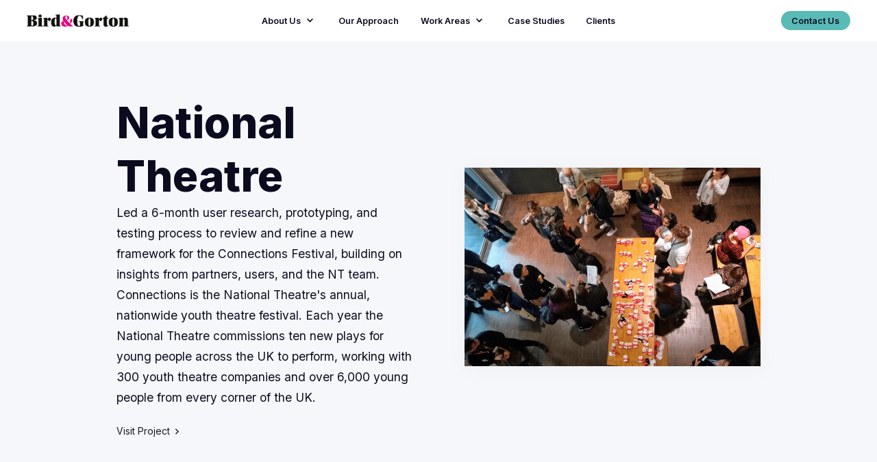

--- FILE ---
content_type: text/html; charset=utf-8
request_url: https://www.birdandgorton.com/case-studies/national-theatre
body_size: 5023
content:
<!DOCTYPE html><!-- Last Published: Wed Jul 23 2025 08:56:31 GMT+0000 (Coordinated Universal Time) --><html data-wf-domain="www.birdandgorton.com" data-wf-page="63bec732b4aa44be69880b6d" data-wf-site="63bec732b4aa44d7a4880b58" lang="en" data-wf-collection="63bec732b4aa4433f5880bf2" data-wf-item-slug="national-theatre"><head><meta charset="utf-8"/><title>Bird &amp; Gorton - Client First</title><meta content="width=device-width, initial-scale=1" name="viewport"/><link href="https://cdn.prod.website-files.com/63bec732b4aa44d7a4880b58/css/birdgorton-d1a418e5c915528e8a7681552245.webflow.shared.f0b683e9b.css" rel="stylesheet" type="text/css"/><link href="https://fonts.googleapis.com" rel="preconnect"/><link href="https://fonts.gstatic.com" rel="preconnect" crossorigin="anonymous"/><script src="https://ajax.googleapis.com/ajax/libs/webfont/1.6.26/webfont.js" type="text/javascript"></script><script type="text/javascript">WebFont.load({  google: {    families: ["Inter:regular,500,600,700,800,900"]  }});</script><script type="text/javascript">!function(o,c){var n=c.documentElement,t=" w-mod-";n.className+=t+"js",("ontouchstart"in o||o.DocumentTouch&&c instanceof DocumentTouch)&&(n.className+=t+"touch")}(window,document);</script><link href="https://cdn.prod.website-files.com/63bec732b4aa44d7a4880b58/63bec732b4aa44516f880bf9_birdgorton.png" rel="shortcut icon" type="image/x-icon"/><link href="https://cdn.prod.website-files.com/63bec732b4aa44d7a4880b58/63bec732b4aa447936880c0d_birdgorton-webclip.png" rel="apple-touch-icon"/><script async="" src="https://www.googletagmanager.com/gtag/js?id=UA-132864473-1"></script><script type="text/javascript">window.dataLayer = window.dataLayer || [];function gtag(){dataLayer.push(arguments);}gtag('js', new Date());gtag('config', 'UA-132864473-1', {'anonymize_ip': false});</script><style>
* {
-webkit-font-smoothing: antialiased;
-moz-osx-font-smoothing: grayscale;
}

::-moz-selection { /* Code for Firefox */
  color: #000000;
  background: #e6007e;
}

::selection {
  color: #000000;
  background: #e6007e;
}
 </style></head><body><div class="global-styles w-embed"><style>
/* Snippet gets rid of top margin on first element in any rich text*/
.w-richtext>:first-child {
	margin-top: 0;
}
/* Snippet gets rid of bottom margin on last element in any rich text*/
.w-richtext>:last-child, .w-richtext ol li:last-child, .w-richtext ul li:last-child {
    margin-bottom: 0;
}
/* Snippet makes all link elements listed below to inherit color from their parent */
a, 
.w-tab-link,
.w-nav-link,
.w-dropdown-btn,
.w-dropdown-toggle,
.w-dropdown-link
{
color: inherit;
}
/* Snippet allows you to add class of clickable-off and prevent all click and hover interaction with an element */
.clickable-off {
  pointer-events: none;
}
/* Snippet allows you to add class of clickable-on and enable all click and hover interaction with an element */
.clickable-on{
  pointer-events: auto;
}
/* Snippet allows you to add class of div-square which creates and maintains a 1:1 dimension of a div.*/
.div-square::after {
  content: "";
  display: block;
  padding-bottom: 100%;
}

/*Hide focus outline for main content element*/
    main:focus-visible {
    outline: -webkit-focus-ring-color auto 0px;
}

/* Make sure containers never lose their center alignment*/
.container-medium, .container-small, .container-large {
  margin-right: auto !important;
  margin-left: auto !important;
}

/*Reset selects, buttons, and links styles*/
.w-input, .w-select, a {
color: inherit;
text-decoration: inherit;
font-size: inherit;
}

/*Apply "..." After 3 lines of Text */
.text-style-3lines {
    display: -webkit-box;
    overflow: hidden;
    -webkit-line-clamp: 3;
    -webkit-box-orient: vertical;
}

/*Apply "..." After 2 lines of Text */
.text-style-2lines {
    display: -webkit-box;
    overflow: hidden;
    -webkit-line-clamp: 2;
    -webkit-box-orient: vertical;
}

/* Forces browser to follow the CSS style */
.form-input {
     -webkit-appearance: none;
}

/* Prevents social icons move on hover - Safari specific bug */
.social-icon { /* If name changes, this class needs to change too */
    -webkit-backface-visibility: hidden;
    -webkit-transform: translateZ(0) scale(1, 1);
}

  html { font-size: calc(0.625rem + 0.41666666666666663vw); }
  @media screen and (max-width:1920px) { html { font-size: calc(0.625rem + 0.41666666666666674vw); } }
  @media screen and (max-width:1440px) { html { font-size: calc(0.8126951092611863rem + 0.20811654526534862vw); } }
  @media screen and (max-width:479px) { html { font-size: calc(0.7494769874476988rem + 0.8368200836820083vw); } }
  
</style></div><div data-collapse="medium" data-animation="default" data-duration="400" data-easing="ease-in-quad" data-easing2="ease-out-quad" role="banner" class="nav2_component w-nav"><div class="page-padding"><div class="nav2_container"><a href="/" class="nav2_logo-link w-nav-brand"><img src="https://cdn.prod.website-files.com/63bec732b4aa44d7a4880b58/63bec732b4aa4426be880bd2_BirdGortonBlackOneLine%402000x.png" loading="lazy" sizes="100vw" srcset="https://cdn.prod.website-files.com/63bec732b4aa44d7a4880b58/63bec732b4aa4426be880bd2_BirdGortonBlackOneLine%25402000x-p-500.png 500w, https://cdn.prod.website-files.com/63bec732b4aa44d7a4880b58/63bec732b4aa4426be880bd2_BirdGortonBlackOneLine%25402000x-p-800.png 800w, https://cdn.prod.website-files.com/63bec732b4aa44d7a4880b58/63bec732b4aa4426be880bd2_BirdGortonBlackOneLine%25402000x-p-1080.png 1080w, https://cdn.prod.website-files.com/63bec732b4aa44d7a4880b58/63bec732b4aa4426be880bd2_BirdGortonBlackOneLine%402000x.png 1500w" alt="" class="nav2_logo"/></a><nav role="navigation" class="nav2_menu w-nav-menu"><div class="nav2_link-wrapper"><div data-hover="true" data-delay="0" class="dropdown w-dropdown"><div class="nav2_dropdown w-dropdown-toggle"><div class="icon w-icon-dropdown-toggle"></div><div class="nav2_text">About Us</div><a href="/about-us" class="nav2-dropdown_label">About Us</a></div><nav class="dropdown-list w-dropdown-list"><a href="/about-us" class="nav2_link show-tablet w-dropdown-link">Who we are</a><div class="w-dyn-list"><div role="list" class="w-dyn-items"><div role="listitem" class="w-dyn-item"><a href="/team/hannah-bird" class="nav2_link w-dropdown-link">Hannah Bird</a></div><div role="listitem" class="w-dyn-item"><a href="/team/ceri-gorton" class="nav2_link w-dropdown-link">Dr Ceri Gorton</a></div></div></div><a href="/about-us#publications" class="nav2_link w-dropdown-link">Publications</a><a href="/about-us#associates" class="nav2_link w-dropdown-link">Associates</a></nav></div><a href="/our-approach" class="nav2_link">Our Approach</a><div data-hover="true" data-delay="0" class="dropdown w-dropdown"><div class="nav2_dropdown w-dropdown-toggle"><a href="/work" class="nav2-dropdown_label">Work Areas</a><div class="nav2_text">Work Areas</div><div class="icon w-icon-dropdown-toggle"></div></div><nav class="dropdown-list w-dropdown-list"><a href="/work" class="nav2_link show-tablet w-dropdown-link">View all</a><div class="w-dyn-list"><div role="list" class="w-dyn-items"><div role="listitem" class="w-dyn-item"><a href="/work-areas/user-centred-strategy-programme-development" class="nav2_link w-dropdown-link">User-Centred Strategy &amp; Programme Development</a></div><div role="listitem" class="w-dyn-item"><a href="/work-areas/leadership-development" class="nav2_link w-dropdown-link">Leadership Development</a></div><div role="listitem" class="w-dyn-item"><a href="/work-areas/training-mentoring" class="nav2_link w-dropdown-link">Training &amp; Mentoring</a></div><div role="listitem" class="w-dyn-item"><a href="/work-areas/facilitation" class="nav2_link w-dropdown-link">Facilitation</a></div></div></div><a href="/lifting-the-lid" class="nav2_link w-dropdown-link">Lifting the Lid</a><a href="/leaders-for-impact" class="nav2_link w-dropdown-link">Leaders for Impact</a></nav></div><a href="/case-studies" class="nav2_link">Case Studies</a><a href="/clients" class="nav2_link">Clients</a></div><div class="nav2_button-wrapper"><a href="/contact" class="button nav w-button">Contact Us</a></div></nav><div class="menu-button w-nav-button"><div class="menu-icon w-embed"><svg width="1.25rem" height="1rem" viewBox="0 0 20 16" fill="none" xmlns="http://www.w3.org/2000/svg">
<path d="M19 7H1C0.447715 7 0 7.44772 0 8C0 8.55228 0.447715 9 1 9H19C19.5523 9 20 8.55228 20 8C20 7.44772 19.5523 7 19 7Z" fill="currentColor"/>
<path d="M19 0H7C6.44772 0 6 0.447715 6 1C6 1.55228 6.44772 2 7 2H19C19.5523 2 20 1.55228 20 1C20 0.447715 19.5523 0 19 0Z" fill="currentColor"/>
<path d="M19 14H11C10.4477 14 10 14.4477 10 15C10 15.5523 10.4477 16 11 16H19C19.5523 16 20 15.5523 20 15C20 14.4477 19.5523 14 19 14Z" fill="currentColor"/>
</svg></div><p class="text-size-tiny">MENU</p></div></div></div></div><section class="hero-subscribe-left"><div class="container"><div class="hero-wrapper"><div class="hero-split"><h1>National Theatre</h1><p class="margin-bottom-24px">Led a 6-month user research, prototyping, and testing process to review and refine a new framework for the Connections Festival, building on insights from partners, users, and the NT team. Connections is the National Theatre&#x27;s annual, nationwide youth theatre festival. Each year the National Theatre commissions ten new plays for young people across the UK to perform, working with 300 youth theatre companies and over 6,000 young people from every corner of the UK. </p><a href="https://www.nationaltheatre.org.uk/learning/connections" class="text-link-arrow w-inline-block"><div>Visit Project</div><div class="arrow-embed w-embed"><svg width="17" height="17" viewBox="0 0 17 17" fill="none" xmlns="http://www.w3.org/2000/svg">
<path d="M11.13 8.5L6.87296 4.24291L5.87067 5.24379L9.129 8.5L5.87067 11.7555L6.87225 12.7571L11.13 8.5Z" fill="currentColor"/>
</svg></div></a></div><div class="hero-split"><img src="https://cdn.prod.website-files.com/63bec732b4aa442dae880b5a/63bec732b4aa446f9f880d01_user-centred%20strategy%20main%20photo.png" loading="lazy" alt="" sizes="(max-width: 479px) 94vw, (max-width: 767px) 95vw, (max-width: 991px) 92vw, 43vw" srcset="https://cdn.prod.website-files.com/63bec732b4aa442dae880b5a/63bec732b4aa446f9f880d01_user-centred%2520strategy%2520main%2520photo-p-500.png 500w, https://cdn.prod.website-files.com/63bec732b4aa442dae880b5a/63bec732b4aa446f9f880d01_user-centred%2520strategy%2520main%2520photo-p-800.png 800w, https://cdn.prod.website-files.com/63bec732b4aa442dae880b5a/63bec732b4aa446f9f880d01_user-centred%20strategy%20main%20photo.png 1792w" class="shadow-two"/></div></div></div></section><footer class="footer3_component"><div class="page-padding"><div class="container-large"><div class="padding-vertical padding-large"><div class="footer3_top"><a href="/" class="footer3_logo-link w-inline-block"><img src="https://cdn.prod.website-files.com/63bec732b4aa44d7a4880b58/63bec732b4aa4426be880bd2_BirdGortonBlackOneLine%402000x.png" loading="lazy" sizes="100vw" srcset="https://cdn.prod.website-files.com/63bec732b4aa44d7a4880b58/63bec732b4aa4426be880bd2_BirdGortonBlackOneLine%25402000x-p-500.png 500w, https://cdn.prod.website-files.com/63bec732b4aa44d7a4880b58/63bec732b4aa4426be880bd2_BirdGortonBlackOneLine%25402000x-p-800.png 800w, https://cdn.prod.website-files.com/63bec732b4aa44d7a4880b58/63bec732b4aa4426be880bd2_BirdGortonBlackOneLine%25402000x-p-1080.png 1080w, https://cdn.prod.website-files.com/63bec732b4aa44d7a4880b58/63bec732b4aa4426be880bd2_BirdGortonBlackOneLine%402000x.png 1500w" alt="" class="footer3_logo"/></a><div class="margin-vertical margin-medium"><div class="container-xsmall"><p class="text-align-center text-size-small">We help organisations develop user-centred programmes, creative leadership, and collaborative ways of working</p></div></div><div class="margin-vertical margin-medium"><div class="footer3_nav-menu"><a href="/about-us" class="footer3_link">About Us</a><a href="/our-approach" class="footer3_link">Our Approach</a><a href="/work" class="footer3_link">Work Areas</a><a href="/case-studies" class="footer3_link">Case Studies</a><a href="/clients" class="footer3_link">Clients</a><a href="/contact" class="footer3_link">Contact Us</a></div></div><div class="margin-vertical margin-medium"><a rel="noreferrer" aria-label="Twitter link" href="http://twitter.com/Bird_Gorton" target="_blank" class="social-link w-inline-block"><div class="social-icon w-embed"><svg aria-hidden="true" width="1.0625rem" height="0.875rem" viewBox="0 0 17 14" fill="none" xmlns="http://www.w3.org/2000/svg">
<path fill-rule="evenodd" clip-rule="evenodd" d="M8.25447 3.72422L8.29132 4.32976L7.67715 4.25561C5.44156 3.97138 3.4885 3.00746 1.83023 1.38857L1.01953 0.5853L0.810707 1.17848C0.368503 2.50078 0.651022 3.89723 1.57228 4.83643C2.06362 5.35547 1.95307 5.42962 1.10551 5.12067C0.810707 5.0218 0.552755 4.94766 0.528188 4.98473C0.442204 5.07124 0.737006 6.19581 0.970392 6.64069C1.28976 7.25859 1.94078 7.86413 2.65322 8.22251L3.25511 8.50674L2.54267 8.5191C1.8548 8.5191 1.83023 8.53146 1.90393 8.79098C2.1496 9.59424 3.11999 10.4469 4.20094 10.8177L4.96251 11.0772L4.2992 11.4727C3.31653 12.0411 2.16189 12.3624 1.00724 12.3871C0.454487 12.3995 0 12.4489 0 12.486C0 12.6096 1.49858 13.3016 2.3707 13.5735C4.98708 14.3768 8.09479 14.0307 10.4286 12.659C12.0869 11.6827 13.7452 9.74254 14.519 7.86413C14.9367 6.86314 15.3543 5.03416 15.3543 4.15675C15.3543 3.58828 15.3911 3.51413 16.079 2.83445C16.4844 2.43899 16.8652 2.00646 16.9389 1.88288C17.0617 1.64808 17.0494 1.64808 16.423 1.85817C15.3789 2.22891 15.2315 2.17948 15.7474 1.62337C16.1282 1.22791 16.5826 0.511153 16.5826 0.301067C16.5826 0.263994 16.3984 0.325783 16.1896 0.437005C15.9685 0.560584 15.4771 0.745954 15.1086 0.857175L14.4453 1.06726L13.8434 0.659448C13.5118 0.437005 13.045 0.189846 12.7993 0.115698C12.1729 -0.0573131 11.2148 -0.0325972 10.6497 0.16513C9.11431 0.721238 8.14392 2.15476 8.25447 3.72422Z" fill="currentColor"/>
</svg></div></a></div></div><div class="line-divider"></div></div><div class="padding-vertical padding-large"><div class="text-align-center text-size-small">© 2024 Bird &amp; Gorton</div></div></div></div></footer><script src="https://d3e54v103j8qbb.cloudfront.net/js/jquery-3.5.1.min.dc5e7f18c8.js?site=63bec732b4aa44d7a4880b58" type="text/javascript" integrity="sha256-9/aliU8dGd2tb6OSsuzixeV4y/faTqgFtohetphbbj0=" crossorigin="anonymous"></script><script src="https://cdn.prod.website-files.com/63bec732b4aa44d7a4880b58/js/webflow.schunk.039ed449019d8266.js" type="text/javascript"></script><script src="https://cdn.prod.website-files.com/63bec732b4aa44d7a4880b58/js/webflow.c9f80112.8f14fdb118ccbbf5.js" type="text/javascript"></script></body></html>

--- FILE ---
content_type: text/css
request_url: https://cdn.prod.website-files.com/63bec732b4aa44d7a4880b58/css/birdgorton-d1a418e5c915528e8a7681552245.webflow.shared.f0b683e9b.css
body_size: 24659
content:
html {
  -webkit-text-size-adjust: 100%;
  -ms-text-size-adjust: 100%;
  font-family: sans-serif;
}

body {
  margin: 0;
}

article, aside, details, figcaption, figure, footer, header, hgroup, main, menu, nav, section, summary {
  display: block;
}

audio, canvas, progress, video {
  vertical-align: baseline;
  display: inline-block;
}

audio:not([controls]) {
  height: 0;
  display: none;
}

[hidden], template {
  display: none;
}

a {
  background-color: #0000;
}

a:active, a:hover {
  outline: 0;
}

abbr[title] {
  border-bottom: 1px dotted;
}

b, strong {
  font-weight: bold;
}

dfn {
  font-style: italic;
}

h1 {
  margin: .67em 0;
  font-size: 2em;
}

mark {
  color: #000;
  background: #ff0;
}

small {
  font-size: 80%;
}

sub, sup {
  vertical-align: baseline;
  font-size: 75%;
  line-height: 0;
  position: relative;
}

sup {
  top: -.5em;
}

sub {
  bottom: -.25em;
}

img {
  border: 0;
}

svg:not(:root) {
  overflow: hidden;
}

hr {
  box-sizing: content-box;
  height: 0;
}

pre {
  overflow: auto;
}

code, kbd, pre, samp {
  font-family: monospace;
  font-size: 1em;
}

button, input, optgroup, select, textarea {
  color: inherit;
  font: inherit;
  margin: 0;
}

button {
  overflow: visible;
}

button, select {
  text-transform: none;
}

button, html input[type="button"], input[type="reset"] {
  -webkit-appearance: button;
  cursor: pointer;
}

button[disabled], html input[disabled] {
  cursor: default;
}

button::-moz-focus-inner, input::-moz-focus-inner {
  border: 0;
  padding: 0;
}

input {
  line-height: normal;
}

input[type="checkbox"], input[type="radio"] {
  box-sizing: border-box;
  padding: 0;
}

input[type="number"]::-webkit-inner-spin-button, input[type="number"]::-webkit-outer-spin-button {
  height: auto;
}

input[type="search"] {
  -webkit-appearance: none;
}

input[type="search"]::-webkit-search-cancel-button, input[type="search"]::-webkit-search-decoration {
  -webkit-appearance: none;
}

legend {
  border: 0;
  padding: 0;
}

textarea {
  overflow: auto;
}

optgroup {
  font-weight: bold;
}

table {
  border-collapse: collapse;
  border-spacing: 0;
}

td, th {
  padding: 0;
}

@font-face {
  font-family: webflow-icons;
  src: url("[data-uri]") format("truetype");
  font-weight: normal;
  font-style: normal;
}

[class^="w-icon-"], [class*=" w-icon-"] {
  speak: none;
  font-variant: normal;
  text-transform: none;
  -webkit-font-smoothing: antialiased;
  -moz-osx-font-smoothing: grayscale;
  font-style: normal;
  font-weight: normal;
  line-height: 1;
  font-family: webflow-icons !important;
}

.w-icon-slider-right:before {
  content: "";
}

.w-icon-slider-left:before {
  content: "";
}

.w-icon-nav-menu:before {
  content: "";
}

.w-icon-arrow-down:before, .w-icon-dropdown-toggle:before {
  content: "";
}

.w-icon-file-upload-remove:before {
  content: "";
}

.w-icon-file-upload-icon:before {
  content: "";
}

* {
  box-sizing: border-box;
}

html {
  height: 100%;
}

body {
  color: #333;
  background-color: #fff;
  min-height: 100%;
  margin: 0;
  font-family: Arial, sans-serif;
  font-size: 14px;
  line-height: 20px;
}

img {
  vertical-align: middle;
  max-width: 100%;
  display: inline-block;
}

html.w-mod-touch * {
  background-attachment: scroll !important;
}

.w-block {
  display: block;
}

.w-inline-block {
  max-width: 100%;
  display: inline-block;
}

.w-clearfix:before, .w-clearfix:after {
  content: " ";
  grid-area: 1 / 1 / 2 / 2;
  display: table;
}

.w-clearfix:after {
  clear: both;
}

.w-hidden {
  display: none;
}

.w-button {
  color: #fff;
  line-height: inherit;
  cursor: pointer;
  background-color: #3898ec;
  border: 0;
  border-radius: 0;
  padding: 9px 15px;
  text-decoration: none;
  display: inline-block;
}

input.w-button {
  -webkit-appearance: button;
}

html[data-w-dynpage] [data-w-cloak] {
  color: #0000 !important;
}

.w-code-block {
  margin: unset;
}

pre.w-code-block code {
  all: inherit;
}

.w-optimization {
  display: contents;
}

.w-webflow-badge, .w-webflow-badge > img {
  box-sizing: unset;
  width: unset;
  height: unset;
  max-height: unset;
  max-width: unset;
  min-height: unset;
  min-width: unset;
  margin: unset;
  padding: unset;
  float: unset;
  clear: unset;
  border: unset;
  border-radius: unset;
  background: unset;
  background-image: unset;
  background-position: unset;
  background-size: unset;
  background-repeat: unset;
  background-origin: unset;
  background-clip: unset;
  background-attachment: unset;
  background-color: unset;
  box-shadow: unset;
  transform: unset;
  direction: unset;
  font-family: unset;
  font-weight: unset;
  color: unset;
  font-size: unset;
  line-height: unset;
  font-style: unset;
  font-variant: unset;
  text-align: unset;
  letter-spacing: unset;
  -webkit-text-decoration: unset;
  text-decoration: unset;
  text-indent: unset;
  text-transform: unset;
  list-style-type: unset;
  text-shadow: unset;
  vertical-align: unset;
  cursor: unset;
  white-space: unset;
  word-break: unset;
  word-spacing: unset;
  word-wrap: unset;
  transition: unset;
}

.w-webflow-badge {
  white-space: nowrap;
  cursor: pointer;
  box-shadow: 0 0 0 1px #0000001a, 0 1px 3px #0000001a;
  visibility: visible !important;
  opacity: 1 !important;
  z-index: 2147483647 !important;
  color: #aaadb0 !important;
  overflow: unset !important;
  background-color: #fff !important;
  border-radius: 3px !important;
  width: auto !important;
  height: auto !important;
  margin: 0 !important;
  padding: 6px !important;
  font-size: 12px !important;
  line-height: 14px !important;
  text-decoration: none !important;
  display: inline-block !important;
  position: fixed !important;
  inset: auto 12px 12px auto !important;
  transform: none !important;
}

.w-webflow-badge > img {
  position: unset;
  visibility: unset !important;
  opacity: 1 !important;
  vertical-align: middle !important;
  display: inline-block !important;
}

h1, h2, h3, h4, h5, h6 {
  margin-bottom: 10px;
  font-weight: bold;
}

h1 {
  margin-top: 20px;
  font-size: 38px;
  line-height: 44px;
}

h2 {
  margin-top: 20px;
  font-size: 32px;
  line-height: 36px;
}

h3 {
  margin-top: 20px;
  font-size: 24px;
  line-height: 30px;
}

h4 {
  margin-top: 10px;
  font-size: 18px;
  line-height: 24px;
}

h5 {
  margin-top: 10px;
  font-size: 14px;
  line-height: 20px;
}

h6 {
  margin-top: 10px;
  font-size: 12px;
  line-height: 18px;
}

p {
  margin-top: 0;
  margin-bottom: 10px;
}

blockquote {
  border-left: 5px solid #e2e2e2;
  margin: 0 0 10px;
  padding: 10px 20px;
  font-size: 18px;
  line-height: 22px;
}

figure {
  margin: 0 0 10px;
}

figcaption {
  text-align: center;
  margin-top: 5px;
}

ul, ol {
  margin-top: 0;
  margin-bottom: 10px;
  padding-left: 40px;
}

.w-list-unstyled {
  padding-left: 0;
  list-style: none;
}

.w-embed:before, .w-embed:after {
  content: " ";
  grid-area: 1 / 1 / 2 / 2;
  display: table;
}

.w-embed:after {
  clear: both;
}

.w-video {
  width: 100%;
  padding: 0;
  position: relative;
}

.w-video iframe, .w-video object, .w-video embed {
  border: none;
  width: 100%;
  height: 100%;
  position: absolute;
  top: 0;
  left: 0;
}

fieldset {
  border: 0;
  margin: 0;
  padding: 0;
}

button, [type="button"], [type="reset"] {
  cursor: pointer;
  -webkit-appearance: button;
  border: 0;
}

.w-form {
  margin: 0 0 15px;
}

.w-form-done {
  text-align: center;
  background-color: #ddd;
  padding: 20px;
  display: none;
}

.w-form-fail {
  background-color: #ffdede;
  margin-top: 10px;
  padding: 10px;
  display: none;
}

.w-input, .w-select {
  color: #333;
  vertical-align: middle;
  background-color: #fff;
  border: 1px solid #ccc;
  width: 100%;
  height: 38px;
  margin-bottom: 10px;
  padding: 8px 12px;
  font-size: 14px;
  line-height: 1.42857;
  display: block;
}

.w-input::placeholder, .w-select::placeholder {
  color: #999;
}

.w-input:focus, .w-select:focus {
  border-color: #3898ec;
  outline: 0;
}

.w-input[disabled], .w-select[disabled], .w-input[readonly], .w-select[readonly], fieldset[disabled] .w-input, fieldset[disabled] .w-select {
  cursor: not-allowed;
}

.w-input[disabled]:not(.w-input-disabled), .w-select[disabled]:not(.w-input-disabled), .w-input[readonly], .w-select[readonly], fieldset[disabled]:not(.w-input-disabled) .w-input, fieldset[disabled]:not(.w-input-disabled) .w-select {
  background-color: #eee;
}

textarea.w-input, textarea.w-select {
  height: auto;
}

.w-select {
  background-color: #f3f3f3;
}

.w-select[multiple] {
  height: auto;
}

.w-form-label {
  cursor: pointer;
  margin-bottom: 0;
  font-weight: normal;
  display: inline-block;
}

.w-radio {
  margin-bottom: 5px;
  padding-left: 20px;
  display: block;
}

.w-radio:before, .w-radio:after {
  content: " ";
  grid-area: 1 / 1 / 2 / 2;
  display: table;
}

.w-radio:after {
  clear: both;
}

.w-radio-input {
  float: left;
  margin: 3px 0 0 -20px;
  line-height: normal;
}

.w-file-upload {
  margin-bottom: 10px;
  display: block;
}

.w-file-upload-input {
  opacity: 0;
  z-index: -100;
  width: .1px;
  height: .1px;
  position: absolute;
  overflow: hidden;
}

.w-file-upload-default, .w-file-upload-uploading, .w-file-upload-success {
  color: #333;
  display: inline-block;
}

.w-file-upload-error {
  margin-top: 10px;
  display: block;
}

.w-file-upload-default.w-hidden, .w-file-upload-uploading.w-hidden, .w-file-upload-error.w-hidden, .w-file-upload-success.w-hidden {
  display: none;
}

.w-file-upload-uploading-btn {
  cursor: pointer;
  background-color: #fafafa;
  border: 1px solid #ccc;
  margin: 0;
  padding: 8px 12px;
  font-size: 14px;
  font-weight: normal;
  display: flex;
}

.w-file-upload-file {
  background-color: #fafafa;
  border: 1px solid #ccc;
  flex-grow: 1;
  justify-content: space-between;
  margin: 0;
  padding: 8px 9px 8px 11px;
  display: flex;
}

.w-file-upload-file-name {
  font-size: 14px;
  font-weight: normal;
  display: block;
}

.w-file-remove-link {
  cursor: pointer;
  width: auto;
  height: auto;
  margin-top: 3px;
  margin-left: 10px;
  padding: 3px;
  display: block;
}

.w-icon-file-upload-remove {
  margin: auto;
  font-size: 10px;
}

.w-file-upload-error-msg {
  color: #ea384c;
  padding: 2px 0;
  display: inline-block;
}

.w-file-upload-info {
  padding: 0 12px;
  line-height: 38px;
  display: inline-block;
}

.w-file-upload-label {
  cursor: pointer;
  background-color: #fafafa;
  border: 1px solid #ccc;
  margin: 0;
  padding: 8px 12px;
  font-size: 14px;
  font-weight: normal;
  display: inline-block;
}

.w-icon-file-upload-icon, .w-icon-file-upload-uploading {
  width: 20px;
  margin-right: 8px;
  display: inline-block;
}

.w-icon-file-upload-uploading {
  height: 20px;
}

.w-container {
  max-width: 940px;
  margin-left: auto;
  margin-right: auto;
}

.w-container:before, .w-container:after {
  content: " ";
  grid-area: 1 / 1 / 2 / 2;
  display: table;
}

.w-container:after {
  clear: both;
}

.w-container .w-row {
  margin-left: -10px;
  margin-right: -10px;
}

.w-row:before, .w-row:after {
  content: " ";
  grid-area: 1 / 1 / 2 / 2;
  display: table;
}

.w-row:after {
  clear: both;
}

.w-row .w-row {
  margin-left: 0;
  margin-right: 0;
}

.w-col {
  float: left;
  width: 100%;
  min-height: 1px;
  padding-left: 10px;
  padding-right: 10px;
  position: relative;
}

.w-col .w-col {
  padding-left: 0;
  padding-right: 0;
}

.w-col-1 {
  width: 8.33333%;
}

.w-col-2 {
  width: 16.6667%;
}

.w-col-3 {
  width: 25%;
}

.w-col-4 {
  width: 33.3333%;
}

.w-col-5 {
  width: 41.6667%;
}

.w-col-6 {
  width: 50%;
}

.w-col-7 {
  width: 58.3333%;
}

.w-col-8 {
  width: 66.6667%;
}

.w-col-9 {
  width: 75%;
}

.w-col-10 {
  width: 83.3333%;
}

.w-col-11 {
  width: 91.6667%;
}

.w-col-12 {
  width: 100%;
}

.w-hidden-main {
  display: none !important;
}

@media screen and (max-width: 991px) {
  .w-container {
    max-width: 728px;
  }

  .w-hidden-main {
    display: inherit !important;
  }

  .w-hidden-medium {
    display: none !important;
  }

  .w-col-medium-1 {
    width: 8.33333%;
  }

  .w-col-medium-2 {
    width: 16.6667%;
  }

  .w-col-medium-3 {
    width: 25%;
  }

  .w-col-medium-4 {
    width: 33.3333%;
  }

  .w-col-medium-5 {
    width: 41.6667%;
  }

  .w-col-medium-6 {
    width: 50%;
  }

  .w-col-medium-7 {
    width: 58.3333%;
  }

  .w-col-medium-8 {
    width: 66.6667%;
  }

  .w-col-medium-9 {
    width: 75%;
  }

  .w-col-medium-10 {
    width: 83.3333%;
  }

  .w-col-medium-11 {
    width: 91.6667%;
  }

  .w-col-medium-12 {
    width: 100%;
  }

  .w-col-stack {
    width: 100%;
    left: auto;
    right: auto;
  }
}

@media screen and (max-width: 767px) {
  .w-hidden-main, .w-hidden-medium {
    display: inherit !important;
  }

  .w-hidden-small {
    display: none !important;
  }

  .w-row, .w-container .w-row {
    margin-left: 0;
    margin-right: 0;
  }

  .w-col {
    width: 100%;
    left: auto;
    right: auto;
  }

  .w-col-small-1 {
    width: 8.33333%;
  }

  .w-col-small-2 {
    width: 16.6667%;
  }

  .w-col-small-3 {
    width: 25%;
  }

  .w-col-small-4 {
    width: 33.3333%;
  }

  .w-col-small-5 {
    width: 41.6667%;
  }

  .w-col-small-6 {
    width: 50%;
  }

  .w-col-small-7 {
    width: 58.3333%;
  }

  .w-col-small-8 {
    width: 66.6667%;
  }

  .w-col-small-9 {
    width: 75%;
  }

  .w-col-small-10 {
    width: 83.3333%;
  }

  .w-col-small-11 {
    width: 91.6667%;
  }

  .w-col-small-12 {
    width: 100%;
  }
}

@media screen and (max-width: 479px) {
  .w-container {
    max-width: none;
  }

  .w-hidden-main, .w-hidden-medium, .w-hidden-small {
    display: inherit !important;
  }

  .w-hidden-tiny {
    display: none !important;
  }

  .w-col {
    width: 100%;
  }

  .w-col-tiny-1 {
    width: 8.33333%;
  }

  .w-col-tiny-2 {
    width: 16.6667%;
  }

  .w-col-tiny-3 {
    width: 25%;
  }

  .w-col-tiny-4 {
    width: 33.3333%;
  }

  .w-col-tiny-5 {
    width: 41.6667%;
  }

  .w-col-tiny-6 {
    width: 50%;
  }

  .w-col-tiny-7 {
    width: 58.3333%;
  }

  .w-col-tiny-8 {
    width: 66.6667%;
  }

  .w-col-tiny-9 {
    width: 75%;
  }

  .w-col-tiny-10 {
    width: 83.3333%;
  }

  .w-col-tiny-11 {
    width: 91.6667%;
  }

  .w-col-tiny-12 {
    width: 100%;
  }
}

.w-widget {
  position: relative;
}

.w-widget-map {
  width: 100%;
  height: 400px;
}

.w-widget-map label {
  width: auto;
  display: inline;
}

.w-widget-map img {
  max-width: inherit;
}

.w-widget-map .gm-style-iw {
  text-align: center;
}

.w-widget-map .gm-style-iw > button {
  display: none !important;
}

.w-widget-twitter {
  overflow: hidden;
}

.w-widget-twitter-count-shim {
  vertical-align: top;
  text-align: center;
  background: #fff;
  border: 1px solid #758696;
  border-radius: 3px;
  width: 28px;
  height: 20px;
  display: inline-block;
  position: relative;
}

.w-widget-twitter-count-shim * {
  pointer-events: none;
  -webkit-user-select: none;
  user-select: none;
}

.w-widget-twitter-count-shim .w-widget-twitter-count-inner {
  text-align: center;
  color: #999;
  font-family: serif;
  font-size: 15px;
  line-height: 12px;
  position: relative;
}

.w-widget-twitter-count-shim .w-widget-twitter-count-clear {
  display: block;
  position: relative;
}

.w-widget-twitter-count-shim.w--large {
  width: 36px;
  height: 28px;
}

.w-widget-twitter-count-shim.w--large .w-widget-twitter-count-inner {
  font-size: 18px;
  line-height: 18px;
}

.w-widget-twitter-count-shim:not(.w--vertical) {
  margin-left: 5px;
  margin-right: 8px;
}

.w-widget-twitter-count-shim:not(.w--vertical).w--large {
  margin-left: 6px;
}

.w-widget-twitter-count-shim:not(.w--vertical):before, .w-widget-twitter-count-shim:not(.w--vertical):after {
  content: " ";
  pointer-events: none;
  border: solid #0000;
  width: 0;
  height: 0;
  position: absolute;
  top: 50%;
  left: 0;
}

.w-widget-twitter-count-shim:not(.w--vertical):before {
  border-width: 4px;
  border-color: #75869600 #5d6c7b #75869600 #75869600;
  margin-top: -4px;
  margin-left: -9px;
}

.w-widget-twitter-count-shim:not(.w--vertical).w--large:before {
  border-width: 5px;
  margin-top: -5px;
  margin-left: -10px;
}

.w-widget-twitter-count-shim:not(.w--vertical):after {
  border-width: 4px;
  border-color: #fff0 #fff #fff0 #fff0;
  margin-top: -4px;
  margin-left: -8px;
}

.w-widget-twitter-count-shim:not(.w--vertical).w--large:after {
  border-width: 5px;
  margin-top: -5px;
  margin-left: -9px;
}

.w-widget-twitter-count-shim.w--vertical {
  width: 61px;
  height: 33px;
  margin-bottom: 8px;
}

.w-widget-twitter-count-shim.w--vertical:before, .w-widget-twitter-count-shim.w--vertical:after {
  content: " ";
  pointer-events: none;
  border: solid #0000;
  width: 0;
  height: 0;
  position: absolute;
  top: 100%;
  left: 50%;
}

.w-widget-twitter-count-shim.w--vertical:before {
  border-width: 5px;
  border-color: #5d6c7b #75869600 #75869600;
  margin-left: -5px;
}

.w-widget-twitter-count-shim.w--vertical:after {
  border-width: 4px;
  border-color: #fff #fff0 #fff0;
  margin-left: -4px;
}

.w-widget-twitter-count-shim.w--vertical .w-widget-twitter-count-inner {
  font-size: 18px;
  line-height: 22px;
}

.w-widget-twitter-count-shim.w--vertical.w--large {
  width: 76px;
}

.w-background-video {
  color: #fff;
  height: 500px;
  position: relative;
  overflow: hidden;
}

.w-background-video > video {
  object-fit: cover;
  z-index: -100;
  background-position: 50%;
  background-size: cover;
  width: 100%;
  height: 100%;
  margin: auto;
  position: absolute;
  inset: -100%;
}

.w-background-video > video::-webkit-media-controls-start-playback-button {
  -webkit-appearance: none;
  display: none !important;
}

.w-background-video--control {
  background-color: #0000;
  padding: 0;
  position: absolute;
  bottom: 1em;
  right: 1em;
}

.w-background-video--control > [hidden] {
  display: none !important;
}

.w-slider {
  text-align: center;
  clear: both;
  -webkit-tap-highlight-color: #0000;
  tap-highlight-color: #0000;
  background: #ddd;
  height: 300px;
  position: relative;
}

.w-slider-mask {
  z-index: 1;
  white-space: nowrap;
  height: 100%;
  display: block;
  position: relative;
  left: 0;
  right: 0;
  overflow: hidden;
}

.w-slide {
  vertical-align: top;
  white-space: normal;
  text-align: left;
  width: 100%;
  height: 100%;
  display: inline-block;
  position: relative;
}

.w-slider-nav {
  z-index: 2;
  text-align: center;
  -webkit-tap-highlight-color: #0000;
  tap-highlight-color: #0000;
  height: 40px;
  margin: auto;
  padding-top: 10px;
  position: absolute;
  inset: auto 0 0;
}

.w-slider-nav.w-round > div {
  border-radius: 100%;
}

.w-slider-nav.w-num > div {
  font-size: inherit;
  line-height: inherit;
  width: auto;
  height: auto;
  padding: .2em .5em;
}

.w-slider-nav.w-shadow > div {
  box-shadow: 0 0 3px #3336;
}

.w-slider-nav-invert {
  color: #fff;
}

.w-slider-nav-invert > div {
  background-color: #2226;
}

.w-slider-nav-invert > div.w-active {
  background-color: #222;
}

.w-slider-dot {
  cursor: pointer;
  background-color: #fff6;
  width: 1em;
  height: 1em;
  margin: 0 3px .5em;
  transition: background-color .1s, color .1s;
  display: inline-block;
  position: relative;
}

.w-slider-dot.w-active {
  background-color: #fff;
}

.w-slider-dot:focus {
  outline: none;
  box-shadow: 0 0 0 2px #fff;
}

.w-slider-dot:focus.w-active {
  box-shadow: none;
}

.w-slider-arrow-left, .w-slider-arrow-right {
  cursor: pointer;
  color: #fff;
  -webkit-tap-highlight-color: #0000;
  tap-highlight-color: #0000;
  -webkit-user-select: none;
  user-select: none;
  width: 80px;
  margin: auto;
  font-size: 40px;
  position: absolute;
  inset: 0;
  overflow: hidden;
}

.w-slider-arrow-left [class^="w-icon-"], .w-slider-arrow-right [class^="w-icon-"], .w-slider-arrow-left [class*=" w-icon-"], .w-slider-arrow-right [class*=" w-icon-"] {
  position: absolute;
}

.w-slider-arrow-left:focus, .w-slider-arrow-right:focus {
  outline: 0;
}

.w-slider-arrow-left {
  z-index: 3;
  right: auto;
}

.w-slider-arrow-right {
  z-index: 4;
  left: auto;
}

.w-icon-slider-left, .w-icon-slider-right {
  width: 1em;
  height: 1em;
  margin: auto;
  inset: 0;
}

.w-slider-aria-label {
  clip: rect(0 0 0 0);
  border: 0;
  width: 1px;
  height: 1px;
  margin: -1px;
  padding: 0;
  position: absolute;
  overflow: hidden;
}

.w-slider-force-show {
  display: block !important;
}

.w-dropdown {
  text-align: left;
  z-index: 900;
  margin-left: auto;
  margin-right: auto;
  display: inline-block;
  position: relative;
}

.w-dropdown-btn, .w-dropdown-toggle, .w-dropdown-link {
  vertical-align: top;
  color: #222;
  text-align: left;
  white-space: nowrap;
  margin-left: auto;
  margin-right: auto;
  padding: 20px;
  text-decoration: none;
  position: relative;
}

.w-dropdown-toggle {
  -webkit-user-select: none;
  user-select: none;
  cursor: pointer;
  padding-right: 40px;
  display: inline-block;
}

.w-dropdown-toggle:focus {
  outline: 0;
}

.w-icon-dropdown-toggle {
  width: 1em;
  height: 1em;
  margin: auto 20px auto auto;
  position: absolute;
  top: 0;
  bottom: 0;
  right: 0;
}

.w-dropdown-list {
  background: #ddd;
  min-width: 100%;
  display: none;
  position: absolute;
}

.w-dropdown-list.w--open {
  display: block;
}

.w-dropdown-link {
  color: #222;
  padding: 10px 20px;
  display: block;
}

.w-dropdown-link.w--current {
  color: #0082f3;
}

.w-dropdown-link:focus {
  outline: 0;
}

@media screen and (max-width: 767px) {
  .w-nav-brand {
    padding-left: 10px;
  }
}

.w-lightbox-backdrop {
  cursor: auto;
  letter-spacing: normal;
  text-indent: 0;
  text-shadow: none;
  text-transform: none;
  visibility: visible;
  white-space: normal;
  word-break: normal;
  word-spacing: normal;
  word-wrap: normal;
  color: #fff;
  text-align: center;
  z-index: 2000;
  opacity: 0;
  -webkit-user-select: none;
  -moz-user-select: none;
  -webkit-tap-highlight-color: transparent;
  background: #000000e6;
  outline: 0;
  font-family: Helvetica Neue, Helvetica, Ubuntu, Segoe UI, Verdana, sans-serif;
  font-size: 17px;
  font-style: normal;
  font-weight: 300;
  line-height: 1.2;
  list-style: disc;
  position: fixed;
  inset: 0;
  -webkit-transform: translate(0);
}

.w-lightbox-backdrop, .w-lightbox-container {
  -webkit-overflow-scrolling: touch;
  height: 100%;
  overflow: auto;
}

.w-lightbox-content {
  height: 100vh;
  position: relative;
  overflow: hidden;
}

.w-lightbox-view {
  opacity: 0;
  width: 100vw;
  height: 100vh;
  position: absolute;
}

.w-lightbox-view:before {
  content: "";
  height: 100vh;
}

.w-lightbox-group, .w-lightbox-group .w-lightbox-view, .w-lightbox-group .w-lightbox-view:before {
  height: 86vh;
}

.w-lightbox-frame, .w-lightbox-view:before {
  vertical-align: middle;
  display: inline-block;
}

.w-lightbox-figure {
  margin: 0;
  position: relative;
}

.w-lightbox-group .w-lightbox-figure {
  cursor: pointer;
}

.w-lightbox-img {
  width: auto;
  max-width: none;
  height: auto;
}

.w-lightbox-image {
  float: none;
  max-width: 100vw;
  max-height: 100vh;
  display: block;
}

.w-lightbox-group .w-lightbox-image {
  max-height: 86vh;
}

.w-lightbox-caption {
  text-align: left;
  text-overflow: ellipsis;
  white-space: nowrap;
  background: #0006;
  padding: .5em 1em;
  position: absolute;
  bottom: 0;
  left: 0;
  right: 0;
  overflow: hidden;
}

.w-lightbox-embed {
  width: 100%;
  height: 100%;
  position: absolute;
  inset: 0;
}

.w-lightbox-control {
  cursor: pointer;
  background-position: center;
  background-repeat: no-repeat;
  background-size: 24px;
  width: 4em;
  transition: all .3s;
  position: absolute;
  top: 0;
}

.w-lightbox-left {
  background-image: url("[data-uri]");
  display: none;
  bottom: 0;
  left: 0;
}

.w-lightbox-right {
  background-image: url("[data-uri]");
  display: none;
  bottom: 0;
  right: 0;
}

.w-lightbox-close {
  background-image: url("[data-uri]");
  background-size: 18px;
  height: 2.6em;
  right: 0;
}

.w-lightbox-strip {
  white-space: nowrap;
  padding: 0 1vh;
  line-height: 0;
  position: absolute;
  bottom: 0;
  left: 0;
  right: 0;
  overflow: auto hidden;
}

.w-lightbox-item {
  box-sizing: content-box;
  cursor: pointer;
  width: 10vh;
  padding: 2vh 1vh;
  display: inline-block;
  -webkit-transform: translate3d(0, 0, 0);
}

.w-lightbox-active {
  opacity: .3;
}

.w-lightbox-thumbnail {
  background: #222;
  height: 10vh;
  position: relative;
  overflow: hidden;
}

.w-lightbox-thumbnail-image {
  position: absolute;
  top: 0;
  left: 0;
}

.w-lightbox-thumbnail .w-lightbox-tall {
  width: 100%;
  top: 50%;
  transform: translate(0, -50%);
}

.w-lightbox-thumbnail .w-lightbox-wide {
  height: 100%;
  left: 50%;
  transform: translate(-50%);
}

.w-lightbox-spinner {
  box-sizing: border-box;
  border: 5px solid #0006;
  border-radius: 50%;
  width: 40px;
  height: 40px;
  margin-top: -20px;
  margin-left: -20px;
  animation: .8s linear infinite spin;
  position: absolute;
  top: 50%;
  left: 50%;
}

.w-lightbox-spinner:after {
  content: "";
  border: 3px solid #0000;
  border-bottom-color: #fff;
  border-radius: 50%;
  position: absolute;
  inset: -4px;
}

.w-lightbox-hide {
  display: none;
}

.w-lightbox-noscroll {
  overflow: hidden;
}

@media (min-width: 768px) {
  .w-lightbox-content {
    height: 96vh;
    margin-top: 2vh;
  }

  .w-lightbox-view, .w-lightbox-view:before {
    height: 96vh;
  }

  .w-lightbox-group, .w-lightbox-group .w-lightbox-view, .w-lightbox-group .w-lightbox-view:before {
    height: 84vh;
  }

  .w-lightbox-image {
    max-width: 96vw;
    max-height: 96vh;
  }

  .w-lightbox-group .w-lightbox-image {
    max-width: 82.3vw;
    max-height: 84vh;
  }

  .w-lightbox-left, .w-lightbox-right {
    opacity: .5;
    display: block;
  }

  .w-lightbox-close {
    opacity: .8;
  }

  .w-lightbox-control:hover {
    opacity: 1;
  }
}

.w-lightbox-inactive, .w-lightbox-inactive:hover {
  opacity: 0;
}

.w-richtext:before, .w-richtext:after {
  content: " ";
  grid-area: 1 / 1 / 2 / 2;
  display: table;
}

.w-richtext:after {
  clear: both;
}

.w-richtext[contenteditable="true"]:before, .w-richtext[contenteditable="true"]:after {
  white-space: initial;
}

.w-richtext ol, .w-richtext ul {
  overflow: hidden;
}

.w-richtext .w-richtext-figure-selected.w-richtext-figure-type-video div:after, .w-richtext .w-richtext-figure-selected[data-rt-type="video"] div:after, .w-richtext .w-richtext-figure-selected.w-richtext-figure-type-image div, .w-richtext .w-richtext-figure-selected[data-rt-type="image"] div {
  outline: 2px solid #2895f7;
}

.w-richtext figure.w-richtext-figure-type-video > div:after, .w-richtext figure[data-rt-type="video"] > div:after {
  content: "";
  display: none;
  position: absolute;
  inset: 0;
}

.w-richtext figure {
  max-width: 60%;
  position: relative;
}

.w-richtext figure > div:before {
  cursor: default !important;
}

.w-richtext figure img {
  width: 100%;
}

.w-richtext figure figcaption.w-richtext-figcaption-placeholder {
  opacity: .6;
}

.w-richtext figure div {
  color: #0000;
  font-size: 0;
}

.w-richtext figure.w-richtext-figure-type-image, .w-richtext figure[data-rt-type="image"] {
  display: table;
}

.w-richtext figure.w-richtext-figure-type-image > div, .w-richtext figure[data-rt-type="image"] > div {
  display: inline-block;
}

.w-richtext figure.w-richtext-figure-type-image > figcaption, .w-richtext figure[data-rt-type="image"] > figcaption {
  caption-side: bottom;
  display: table-caption;
}

.w-richtext figure.w-richtext-figure-type-video, .w-richtext figure[data-rt-type="video"] {
  width: 60%;
  height: 0;
}

.w-richtext figure.w-richtext-figure-type-video iframe, .w-richtext figure[data-rt-type="video"] iframe {
  width: 100%;
  height: 100%;
  position: absolute;
  top: 0;
  left: 0;
}

.w-richtext figure.w-richtext-figure-type-video > div, .w-richtext figure[data-rt-type="video"] > div {
  width: 100%;
}

.w-richtext figure.w-richtext-align-center {
  clear: both;
  margin-left: auto;
  margin-right: auto;
}

.w-richtext figure.w-richtext-align-center.w-richtext-figure-type-image > div, .w-richtext figure.w-richtext-align-center[data-rt-type="image"] > div {
  max-width: 100%;
}

.w-richtext figure.w-richtext-align-normal {
  clear: both;
}

.w-richtext figure.w-richtext-align-fullwidth {
  text-align: center;
  clear: both;
  width: 100%;
  max-width: 100%;
  margin-left: auto;
  margin-right: auto;
  display: block;
}

.w-richtext figure.w-richtext-align-fullwidth > div {
  padding-bottom: inherit;
  display: inline-block;
}

.w-richtext figure.w-richtext-align-fullwidth > figcaption {
  display: block;
}

.w-richtext figure.w-richtext-align-floatleft {
  float: left;
  clear: none;
  margin-right: 15px;
}

.w-richtext figure.w-richtext-align-floatright {
  float: right;
  clear: none;
  margin-left: 15px;
}

.w-nav {
  z-index: 1000;
  background: #ddd;
  position: relative;
}

.w-nav:before, .w-nav:after {
  content: " ";
  grid-area: 1 / 1 / 2 / 2;
  display: table;
}

.w-nav:after {
  clear: both;
}

.w-nav-brand {
  float: left;
  color: #333;
  text-decoration: none;
  position: relative;
}

.w-nav-link {
  vertical-align: top;
  color: #222;
  text-align: left;
  margin-left: auto;
  margin-right: auto;
  padding: 20px;
  text-decoration: none;
  display: inline-block;
  position: relative;
}

.w-nav-link.w--current {
  color: #0082f3;
}

.w-nav-menu {
  float: right;
  position: relative;
}

[data-nav-menu-open] {
  text-align: center;
  background: #c8c8c8;
  min-width: 200px;
  position: absolute;
  top: 100%;
  left: 0;
  right: 0;
  overflow: visible;
  display: block !important;
}

.w--nav-link-open {
  display: block;
  position: relative;
}

.w-nav-overlay {
  width: 100%;
  display: none;
  position: absolute;
  top: 100%;
  left: 0;
  right: 0;
  overflow: hidden;
}

.w-nav-overlay [data-nav-menu-open] {
  top: 0;
}

.w-nav[data-animation="over-left"] .w-nav-overlay {
  width: auto;
}

.w-nav[data-animation="over-left"] .w-nav-overlay, .w-nav[data-animation="over-left"] [data-nav-menu-open] {
  z-index: 1;
  top: 0;
  right: auto;
}

.w-nav[data-animation="over-right"] .w-nav-overlay {
  width: auto;
}

.w-nav[data-animation="over-right"] .w-nav-overlay, .w-nav[data-animation="over-right"] [data-nav-menu-open] {
  z-index: 1;
  top: 0;
  left: auto;
}

.w-nav-button {
  float: right;
  cursor: pointer;
  -webkit-tap-highlight-color: #0000;
  tap-highlight-color: #0000;
  -webkit-user-select: none;
  user-select: none;
  padding: 18px;
  font-size: 24px;
  display: none;
  position: relative;
}

.w-nav-button:focus {
  outline: 0;
}

.w-nav-button.w--open {
  color: #fff;
  background-color: #c8c8c8;
}

.w-nav[data-collapse="all"] .w-nav-menu {
  display: none;
}

.w-nav[data-collapse="all"] .w-nav-button, .w--nav-dropdown-open, .w--nav-dropdown-toggle-open {
  display: block;
}

.w--nav-dropdown-list-open {
  position: static;
}

@media screen and (max-width: 991px) {
  .w-nav[data-collapse="medium"] .w-nav-menu {
    display: none;
  }

  .w-nav[data-collapse="medium"] .w-nav-button {
    display: block;
  }
}

@media screen and (max-width: 767px) {
  .w-nav[data-collapse="small"] .w-nav-menu {
    display: none;
  }

  .w-nav[data-collapse="small"] .w-nav-button {
    display: block;
  }

  .w-nav-brand {
    padding-left: 10px;
  }
}

@media screen and (max-width: 479px) {
  .w-nav[data-collapse="tiny"] .w-nav-menu {
    display: none;
  }

  .w-nav[data-collapse="tiny"] .w-nav-button {
    display: block;
  }
}

.w-tabs {
  position: relative;
}

.w-tabs:before, .w-tabs:after {
  content: " ";
  grid-area: 1 / 1 / 2 / 2;
  display: table;
}

.w-tabs:after {
  clear: both;
}

.w-tab-menu {
  position: relative;
}

.w-tab-link {
  vertical-align: top;
  text-align: left;
  cursor: pointer;
  color: #222;
  background-color: #ddd;
  padding: 9px 30px;
  text-decoration: none;
  display: inline-block;
  position: relative;
}

.w-tab-link.w--current {
  background-color: #c8c8c8;
}

.w-tab-link:focus {
  outline: 0;
}

.w-tab-content {
  display: block;
  position: relative;
  overflow: hidden;
}

.w-tab-pane {
  display: none;
  position: relative;
}

.w--tab-active {
  display: block;
}

@media screen and (max-width: 479px) {
  .w-tab-link {
    display: block;
  }
}

.w-ix-emptyfix:after {
  content: "";
}

@keyframes spin {
  0% {
    transform: rotate(0);
  }

  100% {
    transform: rotate(360deg);
  }
}

.w-dyn-empty {
  background-color: #ddd;
  padding: 10px;
}

.w-dyn-hide, .w-dyn-bind-empty, .w-condition-invisible {
  display: none !important;
}

.wf-layout-layout {
  display: grid;
}

@font-face {
  font-family: "Font awesome 6 free 400";
  src: url("https://cdn.prod.website-files.com/63bec732b4aa44d7a4880b58/63bec732b4aa4464b3880c0a_Font%20Awesome%206%20Free-Regular-400.otf") format("opentype");
  font-weight: 400;
  font-style: normal;
  font-display: swap;
}

@font-face {
  font-family: "Font awesome 6 free solid 900";
  src: url("https://cdn.prod.website-files.com/63bec732b4aa44d7a4880b58/63bec732b4aa445bba880c11_Font%20Awesome%206%20Free-Solid-900.otf") format("opentype");
  font-weight: 400;
  font-style: normal;
  font-display: swap;
}

:root {
  --black: #0b0b1f;
  --turquoise: #e6007e;
  --blue-hover: #4a9996;
  --white: white;
  --light-grey: white;
  --blue: #5abab6;
  --mid-grey: #aaa;
  --error-red: #e72f3c;
}

.w-layout-grid {
  grid-row-gap: 16px;
  grid-column-gap: 16px;
  grid-template-rows: auto auto;
  grid-template-columns: 1fr 1fr;
  grid-auto-columns: 1fr;
  display: grid;
}

.w-checkbox {
  margin-bottom: 5px;
  padding-left: 20px;
  display: block;
}

.w-checkbox:before {
  content: " ";
  grid-area: 1 / 1 / 2 / 2;
  display: table;
}

.w-checkbox:after {
  content: " ";
  clear: both;
  grid-area: 1 / 1 / 2 / 2;
  display: table;
}

.w-checkbox-input {
  float: left;
  margin: 4px 0 0 -20px;
  line-height: normal;
}

.w-checkbox-input--inputType-custom {
  border: 1px solid #ccc;
  border-radius: 2px;
  width: 12px;
  height: 12px;
}

.w-checkbox-input--inputType-custom.w--redirected-checked {
  background-color: #3898ec;
  background-image: url("https://d3e54v103j8qbb.cloudfront.net/static/custom-checkbox-checkmark.589d534424.svg");
  background-position: 50%;
  background-repeat: no-repeat;
  background-size: cover;
  border-color: #3898ec;
}

.w-checkbox-input--inputType-custom.w--redirected-focus {
  box-shadow: 0 0 3px 1px #3898ec;
}

.w-form-formradioinput--inputType-custom {
  border: 1px solid #ccc;
  border-radius: 50%;
  width: 12px;
  height: 12px;
}

.w-form-formradioinput--inputType-custom.w--redirected-focus {
  box-shadow: 0 0 3px 1px #3898ec;
}

.w-form-formradioinput--inputType-custom.w--redirected-checked {
  border-width: 4px;
  border-color: #3898ec;
}

body {
  color: var(--black);
  background-color: #0000;
  font-family: Inter, sans-serif;
  font-size: 1rem;
  font-weight: 400;
  line-height: 1.75;
}

h1 {
  text-transform: none;
  margin-top: 0;
  margin-bottom: 0;
  font-family: Inter, sans-serif;
  font-size: 4rem;
  font-weight: 800;
  line-height: 1.25;
}

h2 {
  color: var(--turquoise);
  margin-top: 0;
  margin-bottom: 0;
  font-family: Inter, sans-serif;
  font-size: 3rem;
  font-weight: 800;
  line-height: 1.35;
}

h3 {
  color: #379793;
  text-align: left;
  margin-top: 0;
  margin-bottom: 0;
  font-family: Inter, sans-serif;
  font-size: 2.25rem;
  font-weight: 800;
  line-height: 1.5;
}

h4 {
  margin-top: 0;
  margin-bottom: 0;
  font-family: Inter, sans-serif;
  font-size: 1.75rem;
  font-weight: 800;
  line-height: 1.5;
}

h5 {
  margin-top: 0;
  margin-bottom: 0;
  font-family: Inter, sans-serif;
  font-size: 1.25rem;
  font-weight: 800;
  line-height: 1.5;
}

h6 {
  margin-top: 0;
  margin-bottom: 0;
  font-family: Inter, sans-serif;
  font-size: 1.125rem;
  font-weight: 800;
  line-height: 1.5;
}

p {
  margin-bottom: 0;
  font-family: Inter, sans-serif;
  font-size: 1.1rem;
  font-weight: 400;
}

a {
  text-decoration: none;
  transition: color .25s;
}

ul {
  margin-top: 1rem;
  margin-bottom: 1.5rem;
  padding-left: 1.25rem;
}

ol {
  margin-top: 1rem;
  margin-bottom: 1.5rem;
  padding-left: 2.5rem;
}

li {
  margin-bottom: .25rem;
}

img {
  max-width: 100%;
  display: inline-block;
}

label {
  margin-bottom: .5rem;
  font-weight: 600;
  display: block;
}

blockquote {
  border-left: .125rem solid var(--black);
  margin-bottom: 1rem;
  padding: 1rem 1.5rem;
  font-size: 1.125rem;
  line-height: 1.7;
}

figure {
  margin-top: 2.5rem;
  margin-bottom: 2.5rem;
}

figcaption {
  text-align: center;
  margin-top: .5rem;
  font-size: .875rem;
  font-weight: 500;
}

.page-wrapper {
  overflow: visible;
}

.page-padding {
  padding-left: 2.5rem;
  padding-right: 2.5rem;
}

.button {
  color: var(--black);
  background-color: #5abab6;
  border-radius: 999px;
  flex: none;
  align-self: center;
  padding: .25rem 1rem;
  font-size: .8rem;
  font-weight: 600;
  transition: background-color .25s;
}

.button:hover {
  background-color: var(--blue-hover);
  color: var(--white);
}

.button.button-fullwidth {
  width: 100%;
}

.background-color-black {
  background-color: var(--black);
}

.team1_list {
  grid-column-gap: 7.5rem;
  grid-row-gap: 3rem;
  grid-template-rows: auto;
  grid-template-columns: 1fr 1fr;
  grid-auto-columns: 1fr;
  padding-left: 100px;
  padding-right: 100px;
  display: grid;
}

.background-color-lightgrey {
  background-color: var(--light-grey);
}

.button-white {
  background-color: var(--white);
  color: var(--black);
  border-radius: 999px;
  padding: .75rem 2rem;
  font-weight: 600;
  transition: color .25s, background-color .25s;
}

.button-white:hover {
  background-color: var(--blue);
  color: #fff;
}

.text-size-medium {
  font-size: 1.25rem;
}

.max-width-small {
  max-width: 40rem;
}

.max-width-small.padding-large.background-color-lightgrey {
  background-color: #f6f8f8;
  position: relative;
}

.max-width-medium {
  max-width: 48rem;
}

.max-width-large {
  max-width: 80rem;
}

.max-width-xlarge {
  max-width: 90rem;
}

.max-width-xsmall {
  max-width: 32rem;
}

.max-width-xxsmall {
  max-width: 24rem;
}

.text-align-center {
  text-align: center;
}

.team2_image {
  object-fit: cover;
  width: 100%;
  height: 100%;
}

.team3_list {
  grid-column-gap: 2rem;
  grid-row-gap: 3rem;
  grid-template-rows: auto;
  grid-template-columns: 1fr 1fr 1fr 1fr 1fr;
  grid-auto-columns: 1fr;
  display: grid;
}

.team3_image {
  object-fit: cover;
  width: 100%;
  height: 100%;
}

.nav5_container {
  grid-column-gap: 1rem;
  grid-row-gap: 1rem;
  grid-template-rows: auto;
  grid-template-columns: 18.75rem 1fr 18.75rem;
  grid-auto-columns: 1fr;
  align-items: center;
  width: 100%;
  max-width: 80rem;
  margin-left: auto;
  margin-right: auto;
  display: grid;
}

.menu-icon {
  line-height: 1;
}

.social-link {
  background-color: var(--light-grey);
  color: var(--black);
  border-radius: 50%;
  justify-content: center;
  align-items: center;
  width: 2.5rem;
  height: 2.5rem;
  transition: color .25s;
  display: flex;
}

.social-link:hover {
  color: var(--blue);
}

.social-wrapper {
  grid-column-gap: .75rem;
  grid-row-gap: .75rem;
  grid-template-rows: auto;
  grid-template-columns: 1fr 1fr 1fr;
  grid-auto-columns: 1fr;
  grid-auto-flow: column;
  display: grid;
}

.footer4_component {
  padding-top: .75rem;
  padding-bottom: .75rem;
}

.line-divider {
  background-color: var(--light-grey);
  width: 100%;
  height: 1px;
}

.line-divider.line-divider-mobile {
  display: none;
}

.footer5_right {
  align-items: center;
  display: flex;
}

.footer1_column {
  flex-direction: column;
  align-items: flex-start;
  font-weight: 600;
  display: flex;
}

.footer1_grid {
  grid-column-gap: 2.5rem;
  grid-row-gap: 2.5rem;
  grid-template-rows: auto;
  grid-template-columns: max-content auto auto auto;
  grid-auto-columns: 1fr;
  justify-content: space-between;
  display: grid;
}

.footer1_left {
  max-width: 22.5rem;
  margin-right: 2.5rem;
}

.form-input {
  border: .125rem solid var(--light-grey);
  background-color: var(--white);
  color: var(--black);
  height: 3.25rem;
  margin-bottom: 0;
  padding: .5rem 1.5rem;
  font-size: 1rem;
  transition: background-color .25s, border-color .25s;
}

.form-input:focus {
  border-color: #dae5e7;
}

.form-input::placeholder {
  color: #0b0b1f80;
}

.form-input.is-message {
  height: 7.5rem;
  padding-top: .75rem;
  padding-bottom: .75rem;
}

.form-input.is-message.is-white {
  border-style: none;
}

.form-input.is-white {
  border-color: var(--white);
}

.form-input.is-white:focus {
  background-color: #f3f7f8;
  border-color: #f3f7f8;
}

.fs-styleguide-divider {
  color: #fff;
  letter-spacing: .2rem;
  background-color: #000;
  justify-content: center;
  align-items: center;
  height: 2rem;
  font-size: .6875rem;
  font-weight: 700;
  display: flex;
}

.contact1_form {
  grid-column-gap: 2rem;
  grid-row-gap: 1rem;
  grid-template-rows: auto auto;
  grid-template-columns: 1fr 1fr;
  grid-auto-columns: 1fr;
  display: grid;
}

.checkbox-wrapper {
  margin-bottom: 0;
  padding-left: 1.75rem;
  font-size: .875rem;
}

.checkbox-label {
  margin-bottom: 0;
  font-size: .75rem;
  font-weight: 500;
}

.contact2_image-wrapper {
  justify-content: center;
  align-items: center;
}

.contact2_component {
  grid-column-gap: 4rem;
  grid-row-gap: 2rem;
  grid-template-rows: auto;
  align-items: center;
}

.contact4_form {
  grid-column-gap: 2rem;
  grid-row-gap: 1rem;
  grid-template-rows: auto auto;
  grid-template-columns: 1fr;
  grid-auto-columns: 1fr;
  display: grid;
}

.fs-styleguide-color-grid {
  grid-column-gap: 1.5rem;
  grid-row-gap: 1.5rem;
  grid-template-rows: auto;
  grid-template-columns: 1fr 1fr 1fr;
  grid-auto-columns: 1fr;
  display: grid;
}

.background-color-primary {
  background-color: var(--blue);
}

.button-outline {
  border: .125rem solid var(--blue);
  background-color: var(--white);
  color: var(--black);
  border-radius: 999px;
  padding: .625rem 1.875rem;
  font-weight: 600;
  transition: color .25s, background-color .25s;
}

.button-outline:hover {
  background-color: var(--blue);
  color: #fff;
}

.button-outline.button-small {
  padding-left: 1rem;
  padding-right: 1rem;
  font-size: .875rem;
  line-height: 1.2;
}

.button-outline.button-xsmall {
  padding: .4rem .8rem;
  font-size: .8rem;
  line-height: 1.2;
}

.layout16_component {
  grid-column-gap: 3.5rem;
  grid-row-gap: 2.5rem;
  background-color: var(--black);
  color: var(--white);
  grid-template-rows: auto;
  grid-template-columns: 1fr max-content;
  grid-auto-columns: 1fr;
  align-items: center;
  padding: 4rem;
  display: grid;
}

.cms1_list {
  grid-column-gap: 2rem;
  grid-row-gap: 5rem;
  grid-template-rows: auto;
  grid-template-columns: 1fr 1fr 1fr;
  grid-auto-columns: 1fr;
  display: grid;
}

.cms1_image-wrapper {
  box-shadow: 8px 8px 0 0 var(--mid-grey);
  width: 100%;
  max-height: 89vh;
  margin-bottom: 1.5rem;
  transition: box-shadow .2s, transform .2s;
  position: relative;
  overflow: hidden;
  transform: rotate(-.6deg);
}

.cms1_image-wrapper:hover {
  box-shadow: 6px 12px 0 0 var(--mid-grey);
  transform: rotate(0);
}

.read-more-icon {
  width: 1rem;
  margin-left: .5rem;
  line-height: 0;
}

.read-more-wrapper {
  align-items: center;
  margin-top: 1rem;
  display: flex;
}

.read-more {
  padding-top: .5rem;
  padding-bottom: .5rem;
  font-weight: 600;
  display: inline-block;
}

.cms2_list {
  grid-column-gap: 2rem;
  grid-row-gap: 3rem;
  grid-template-rows: auto;
  grid-template-columns: 1fr 1fr;
  grid-auto-columns: 1fr;
  display: grid;
}

.cms3_content-wrapper {
  background-color: var(--white);
  flex-direction: column;
  flex: 1;
  justify-content: space-between;
  padding: 2rem 2rem 1.5rem;
  display: flex;
}

.cms3_image-wrapper {
  object-fit: fill;
  height: 11rem;
  position: relative;
  overflow: hidden;
}

.layout28_component {
  grid-column-gap: 2rem;
  grid-row-gap: 2rem;
  grid-template-columns: 1fr 1fr 1fr;
}

.layout20_component {
  grid-column-gap: 1rem;
  grid-row-gap: 1rem;
  flex-wrap: wrap;
  grid-template-rows: auto;
  grid-template-columns: 1fr 1fr 1fr 1fr 1fr;
  grid-auto-columns: 1fr;
  justify-content: stretch;
  place-items: center stretch;
  display: grid;
}

.layout22_item {
  background-color: #fff;
  padding: 2.5rem;
}

.text-size-small {
  font-size: .875rem;
}

.text-size-small.text-color-pink {
  color: var(--turquoise);
}

.layout23_component {
  background-color: #ddd0;
  height: auto;
  display: flex;
}

.layout23_slide-nav {
  bottom: -.5rem;
}

.layout23_arrow-circle {
  border: .125rem solid var(--black);
  color: var(--black);
  border-radius: 50%;
  justify-content: center;
  align-items: center;
  width: 3.5rem;
  height: 3.5rem;
  display: flex;
}

.layout23_slide-right {
  justify-content: flex-end;
  align-items: center;
  display: flex;
}

.layout23_slide-left {
  align-items: center;
  display: flex;
}

.layout23_mask {
  height: auto;
  margin-left: 4.75rem;
  margin-right: 4.75rem;
}

.layout23_slide {
  margin-bottom: 2.5rem;
}

.layout21_client {
  align-items: center;
  display: flex;
}

.layout21_client-image-wrapper {
  border-radius: 50%;
  justify-content: center;
  align-items: center;
  width: 3.5rem;
  height: 3.5rem;
  margin-right: 1rem;
  overflow: hidden;
}

.layout1_component {
  grid-column-gap: 0rem;
  grid-row-gap: 3rem;
  grid-template-rows: auto;
}

.layout1_content {
  max-width: 37.5rem;
}

.layout2_component {
  grid-column-gap: 4rem;
  grid-row-gap: 4rem;
  grid-template-rows: auto;
  align-items: center;
}

.layout4_image-wrapper {
  justify-content: center;
  align-items: center;
}

.layout4_image-wrapper.margin-custom1 {
  margin-top: 0;
}

.team1_image-wrapper {
  justify-content: center;
  align-items: center;
  height: 24rem;
  margin-bottom: 1.5rem;
}

.faq2_component {
  grid-column-gap: 4rem;
  grid-row-gap: 2rem;
  grid-template-rows: auto;
}

.faq-explander-horizontal {
  background-color: var(--black);
  width: 1.25rem;
  height: .125rem;
}

.faq-explander-vertical {
  background-color: var(--black);
  width: .125rem;
  height: 1.25rem;
  position: absolute;
}

.faq-expander {
  justify-content: center;
  align-items: center;
  width: 1.25rem;
  height: 1.25rem;
  margin-top: .25rem;
  margin-left: 2.5rem;
  display: flex;
  position: relative;
}

.faq-question {
  cursor: pointer;
  justify-content: space-between;
  align-items: flex-start;
  display: flex;
}

.faq-answer {
  overflow: hidden;
}

.layout18_lightbox {
  justify-content: center;
  align-items: center;
  display: flex;
  position: relative;
}

.layout19_lightbox {
  justify-content: center;
  align-items: center;
  width: 100%;
  display: flex;
}

.layout29_component {
  grid-column-gap: 4rem;
  grid-row-gap: 4rem;
  grid-template-rows: auto;
}

.layout6_icon-wrapper {
  flex: none;
  margin-right: 1.5rem;
}

.layout7_image-wrapper {
  justify-content: center;
  align-items: center;
}

.layout9_component {
  grid-column-gap: 2rem;
  grid-row-gap: 2rem;
  grid-template-columns: 1fr 1fr;
}

.layout9_item {
  background-color: var(--white);
  padding: 2.5rem;
}

.layout10_component {
  grid-column-gap: 4rem;
  grid-row-gap: 4rem;
  grid-template-rows: auto;
  grid-template-columns: 1fr 1fr 1fr;
  grid-auto-columns: 1fr;
  display: grid;
}

.layout10_item {
  text-align: center;
}

.pricing1_component {
  grid-column-gap: 2rem;
  grid-row-gap: 2rem;
  grid-template-rows: auto;
  grid-template-columns: 1fr 1fr 1fr;
  align-items: end;
}

.pricing1_item {
  background-color: var(--white);
  text-align: center;
  padding: 2.5rem 2rem 2rem;
}

.pricing1_cost {
  margin-top: 1.5rem;
  font-size: 2.5rem;
  font-weight: 600;
  line-height: 1.25;
}

.pricing1_value-tag {
  background-color: var(--black);
  color: var(--white);
  justify-content: center;
  align-items: center;
  padding-top: .5rem;
  padding-bottom: .5rem;
  font-size: .875rem;
  font-weight: 600;
  display: flex;
}

.pricing2_component {
  grid-column-gap: 2rem;
  grid-row-gap: 2rem;
  grid-template-rows: auto;
  grid-template-columns: 1fr 1fr 1fr 1fr;
  align-items: stretch;
}

.pricing2_cost {
  margin-top: .5rem;
  margin-bottom: 1rem;
  font-size: 2.5rem;
  font-weight: 600;
  line-height: 1.5;
}

.pricing2_icon-wrapper {
  background-color: var(--light-grey);
  border-radius: 50%;
  justify-content: center;
  align-items: center;
  width: 4rem;
  height: 4rem;
  display: flex;
}

.button-lightgrey {
  background-color: var(--light-grey);
  color: var(--black);
  padding: .75rem 2rem;
  font-weight: 600;
  transition: color .25s, background-color .25s;
}

.button-lightgrey:hover {
  background-color: var(--black);
  color: #fff;
}

.pricing3_component {
  grid-column-gap: 2rem;
  grid-row-gap: 2rem;
  grid-template-rows: auto;
  grid-template-columns: 1fr 1fr 1fr;
}

.pricing3_item {
  border: .125rem solid var(--light-grey);
  text-align: center;
  flex-direction: column;
  justify-content: space-between;
  align-items: center;
  padding: 2.5rem 2rem 2rem;
  display: flex;
}

.button-black {
  background-color: var(--black);
  color: #fff;
  padding: .75rem 2rem;
  font-weight: 600;
  transition: background-color .25s;
}

.button-black:hover {
  background-color: var(--blue);
  color: var(--white);
}

.button-black.button-fullwidth {
  width: 100%;
}

.footer4_grid {
  grid-column-gap: 1rem;
  grid-row-gap: 1rem;
  grid-template-rows: auto;
  grid-template-columns: 20rem 1fr 20rem;
  grid-auto-columns: 1fr;
  align-items: center;
  display: grid;
}

.header5_content {
  max-width: 37.5rem;
}

.layout5_component {
  grid-column-gap: 0rem;
  grid-row-gap: 0rem;
  grid-template-rows: auto;
  height: 100vh;
}

.footer5_component {
  padding-top: .75rem;
  padding-bottom: .75rem;
}

.footer2_column {
  flex-direction: column;
  align-items: flex-start;
  font-weight: 600;
  display: flex;
}

.footer2_grid {
  grid-column-gap: 2.5rem;
  grid-row-gap: 2.5rem;
  grid-template-rows: auto;
  grid-template-columns: max-content auto auto auto;
  grid-auto-columns: 1fr;
  justify-content: space-between;
  display: grid;
}

.footer5_content-wrapper {
  justify-content: space-between;
  align-items: center;
  display: flex;
}

.error-message {
  border-left: .125rem solid var(--error-red);
  color: var(--error-red);
  background-color: #e72f3c1a;
  margin-top: .5rem;
  padding: .5rem 1.5rem;
  font-size: .875rem;
  font-weight: 600;
}

.success-message {
  background-color: var(--light-grey);
  text-align: left;
  padding: .5rem 1.5rem;
  font-size: .875rem;
  font-weight: 600;
}

.success-message.large {
  padding: 1.5rem 2rem;
  font-size: .9375rem;
}

.success-message.large.white {
  background-color: var(--white);
}

.team2_list {
  grid-column-gap: 2rem;
  grid-row-gap: 3rem;
  grid-template-rows: auto;
  grid-template-columns: 1fr 1fr 1fr 1fr;
  grid-auto-columns: 1fr;
  display: grid;
}

.layout18_component {
  grid-column-gap: 4rem;
  grid-row-gap: 3rem;
  grid-template-rows: auto;
}

.layout6_image-wrapper {
  position: sticky;
  top: 60px;
}

.layout7_component {
  grid-column-gap: 0rem;
  grid-row-gap: 0rem;
  grid-template-rows: auto;
  align-items: center;
}

.layout7_content {
  max-width: 37.5rem;
  padding-right: 3.5rem;
}

.layout8_component {
  grid-column-gap: 0rem;
  grid-row-gap: 0rem;
  grid-template-rows: auto;
  align-items: center;
}

.layout8_image-wrapper {
  justify-content: center;
  align-items: center;
}

.layout8_content {
  max-width: 37.5rem;
  padding-left: 3.5rem;
}

.pricing2_item {
  background-color: var(--white);
  text-align: center;
  flex-direction: column;
  align-items: center;
  padding: 2.5rem 2rem 2rem;
  display: flex;
}

.pricing3_cost {
  margin-top: 1.25rem;
  font-size: 2.5rem;
  font-weight: 600;
  line-height: 1.25;
}

.cms2_image-wrapper {
  margin-bottom: 1.5rem;
  position: relative;
}

.cms3_list {
  grid-column-gap: 2rem;
  grid-row-gap: 2rem;
  grid-template-rows: auto;
  grid-template-columns: 1fr 1fr 1fr;
  grid-auto-columns: 1fr;
  align-content: stretch;
  align-items: start;
  display: grid;
}

.layout27_component {
  grid-column-gap: 2rem;
  grid-row-gap: 2rem;
  grid-template-rows: auto;
  grid-template-columns: 1fr 1fr 1fr 1fr;
}

.layout22_component {
  grid-column-gap: 2rem;
  grid-row-gap: 2rem;
  grid-template-rows: auto;
  grid-template-columns: 1fr 1fr;
  align-items: center;
}

.protected_wrap {
  background-color: var(--light-grey);
  justify-content: center;
  align-items: center;
  width: 100vw;
  max-width: 100%;
  height: 100vh;
  max-height: 100%;
  padding-left: 2.5rem;
  padding-right: 2.5rem;
  display: flex;
}

.protected_content {
  text-align: center;
  flex-direction: column;
  width: 22.5rem;
  margin-bottom: 0;
}

.footer4_menu {
  text-align: right;
  font-weight: 600;
}

.layout2_form {
  grid-column-gap: .5rem;
  grid-row-gap: .5rem;
  grid-template-rows: auto;
  grid-template-columns: 1fr max-content;
  grid-auto-columns: 1fr;
  display: grid;
}

.layout14_form {
  grid-column-gap: 0rem;
  grid-row-gap: .5rem;
  grid-template-rows: auto;
  grid-template-columns: 1fr max-content;
  grid-auto-columns: 1fr;
  display: grid;
}

.layout21_component {
  grid-column-gap: 2rem;
  grid-row-gap: 3rem;
  grid-template-rows: auto;
  grid-template-columns: 1fr 1fr 1fr;
}

.protected_form {
  flex-direction: column;
  align-items: stretch;
}

.password_grid {
  grid-column-gap: .5rem;
  grid-row-gap: .5rem;
  grid-template-columns: 1fr;
  justify-items: stretch;
  margin-top: 1.5rem;
}

.not-found_content {
  text-align: center;
  flex-direction: column;
  align-items: center;
  width: 24rem;
  margin-bottom: 0;
  display: flex;
}

.not-found_wrap {
  background-color: var(--light-grey);
  background-image: url("https://cdn.prod.website-files.com/63bec732b4aa44d7a4880b58/63bec732b4aa446f65880bf6_underline_blue-4.svg");
  background-position: 50% 90%;
  background-repeat: no-repeat;
  background-size: contain;
  justify-content: center;
  align-items: center;
  width: 100vw;
  max-width: 100%;
  height: 100vh;
  max-height: 100%;
  padding-left: 2.5rem;
  padding-right: 2.5rem;
  display: flex;
}

.fs-styleguide-grid {
  grid-column-gap: 2.5rem;
  grid-row-gap: 2rem;
  grid-template-rows: auto;
  grid-template-columns: 16rem 1fr;
  margin-bottom: 5rem;
}

.fs-styleguide-grid.fs-styleguide-grid-last {
  margin-bottom: 0;
}

.fs-styleguide-color {
  width: 100%;
}

.color {
  width: 100%;
  height: 5rem;
  margin-bottom: .5rem;
}

.color.is-primary {
  background-color: var(--blue);
}

.color.is-primary-hover {
  background-color: var(--blue-hover);
}

.color.is-black {
  background-color: var(--black);
}

.color.is-lightgrey {
  background-color: var(--light-grey);
}

.color.is-white {
  background-color: var(--white);
}

.color.is-turquoise {
  background-color: var(--turquoise);
}

.color.is-red {
  background-color: var(--error-red);
}

.fs-styleguide-button-div {
  flex-flow: wrap;
  grid-template-rows: auto auto;
  grid-template-columns: 1fr 1fr;
  grid-auto-columns: 1fr;
  display: flex;
}

.fs-styleguide-space-label {
  background-color: var(--black);
  color: #fff;
  letter-spacing: 1px;
  align-items: center;
  height: 1.75rem;
  padding: .25rem .75rem .25rem .5rem;
  font-size: .75rem;
  font-weight: 600;
  line-height: 1.6;
  display: block;
}

.fs-styleguide-space-wrapper {
  background-color: var(--light-grey);
  width: 100%;
  margin-top: 1rem;
  margin-bottom: 1rem;
  display: inline-block;
}

.fs-styleguide-grid-right {
  grid-column-gap: 1rem;
  grid-row-gap: 1.5rem;
  grid-template-rows: auto;
  grid-template-columns: 1fr;
  grid-auto-columns: 1fr;
  display: grid;
}

.fs-styleguide-button-padding {
  padding-bottom: 1rem;
  padding-right: 1rem;
}

.fs-styleguide-box-shadow {
  box-shadow: 0 0 24px #eff4f5;
}

.faq-answer-margin {
  margin-top: 1rem;
}

.fs-styleguide-header {
  background-color: var(--black);
  color: var(--white);
  text-align: center;
  flex-direction: column;
  justify-content: center;
  align-items: center;
  width: 100%;
  padding: 6rem 2.5rem;
  display: flex;
}

.social-icon {
  width: 1rem;
  line-height: 0;
}

.fs-styleguide-nav {
  z-index: 99999999;
}

.nav1_component, .nav2_component {
  background-color: var(--white);
  padding-top: .75rem;
  padding-bottom: .75rem;
}

.nav3_component {
  background-color: var(--white);
  padding-top: .5rem;
  padding-bottom: .5rem;
}

.nav4_component, .nav5_component {
  background-color: var(--white);
  padding-top: .75rem;
  padding-bottom: .75rem;
}

.nav5_nav-menu-wrapper {
  margin-left: -1rem;
}

.fs-styleguide-nav-fixed {
  z-index: 1001;
  position: fixed;
  inset: 0% 0% auto;
}

.footer3_component {
  background-color: var(--blue);
}

.nav1_menu {
  align-content: space-between;
  align-items: center;
  font-weight: 600;
  display: flex;
}

.nav1_link {
  padding: .5rem 1rem;
  transition: color .25s;
}

.nav1_link:hover {
  color: var(--blue);
}

.nav1_link.w--current {
  color: var(--black);
}

.nav1_link.w--current:hover {
  color: var(--blue);
}

.nav1_dropdown-list {
  background-color: var(--light-grey);
  padding-top: .25rem;
  padding-bottom: .25rem;
}

.nav1_dropdown-toggle {
  padding: .5rem 2.25rem .5rem 1rem;
}

.nav1_icon {
  margin-top: auto;
  margin-bottom: auto;
  margin-right: 1rem;
}

.nav2_menu {
  place-content: space-between;
  font-weight: 600;
  display: flex;
}

.nav2_link {
  color: var(--black);
  padding: .5rem 1rem;
  font-size: .8rem;
  transition: color .25s;
}

.nav2_link:hover {
  color: var(--blue);
}

.nav2_link.w--current {
  color: var(--black);
}

.nav2_link.w--current:hover {
  color: var(--blue);
}

.nav2_link.show-tablet {
  display: none;
}

.nav2_dropdown-list {
  background-color: var(--light-grey);
  padding-top: .25rem;
  padding-bottom: .25rem;
}

.nav2_dropdown-toggle {
  padding: .5rem 2.25rem .5rem 1rem;
}

.nav2_icon {
  margin-top: auto;
  margin-bottom: auto;
  margin-right: 1rem;
}

.nav3_menu {
  flex: 1;
  place-content: space-between;
  align-items: center;
  margin-left: 1.5rem;
  margin-right: auto;
  padding-top: .25rem;
  padding-bottom: .25rem;
  font-weight: 600;
  display: flex;
}

.nav3_link {
  color: var(--black);
  padding: .5rem 1rem;
  transition: color .25s;
}

.nav3_link:hover {
  color: var(--blue);
}

.nav3_link.w--current {
  color: var(--black);
}

.nav3_link.w--current:hover {
  color: var(--blue);
}

.nav3_dropdown-toggle {
  padding: .5rem 2.25rem .5rem 1rem;
}

.nav3_dropdown-list {
  background-color: var(--light-grey);
  padding-top: .25rem;
  padding-bottom: .25rem;
}

.nav3_icon {
  margin-top: auto;
  margin-bottom: auto;
  margin-right: 1rem;
}

.nav3_button-wrapper {
  text-align: left;
}

.nav4_menu {
  align-content: space-between;
  align-items: center;
  margin-right: -1rem;
  font-weight: 600;
  display: flex;
}

.nav4_link {
  color: var(--black);
  padding: .5rem 1rem;
  transition: color .25s;
}

.nav4_link:hover {
  color: var(--blue);
}

.nav4_link.w--current {
  color: var(--black);
}

.nav4_link.w--current:hover {
  color: var(--blue);
}

.nav4_dropdown-toggle {
  padding: .5rem 2.25rem .5rem 1rem;
}

.nav4_dropdown-list {
  background-color: var(--light-grey);
  padding-top: .25rem;
  padding-bottom: .25rem;
}

.nav4_icon {
  margin-top: auto;
  margin-bottom: auto;
  margin-right: 1rem;
}

.nav5_menu {
  align-content: space-between;
  align-items: center;
  font-weight: 600;
  display: flex;
}

.nav5_link {
  color: var(--black);
  padding: .5rem 1rem;
  transition: color .25s;
}

.nav5_link:hover {
  color: var(--blue);
}

.nav5_link.w--current {
  color: var(--black);
}

.nav5_social-mobile {
  float: left;
  text-align: left;
  padding: .75rem 2.5rem 1rem;
  display: none;
}

.footer1_link {
  padding-top: .5rem;
  padding-bottom: .5rem;
  transition: color .25s;
}

.footer1_link:hover {
  color: var(--blue);
}

.footer1_logo {
  max-height: 1.5rem;
}

.footer1_bottom-text-link {
  transition: color .25s;
}

.footer1_bottom-text-link:hover {
  color: var(--blue);
}

.footer2_link {
  padding-top: .5rem;
  padding-bottom: .5rem;
  transition: color .25s;
}

.footer2_link:hover {
  color: var(--blue);
}

.footer2_info {
  max-width: 22.5rem;
  margin-right: 2.5rem;
}

.footer2_logo {
  max-height: 1.5rem;
}

.footer2_bottom {
  grid-column-gap: 1.5rem;
  grid-row-gap: 1rem;
  grid-template-rows: auto;
  grid-template-columns: 1fr max-content;
  grid-auto-columns: 1fr;
  justify-content: space-between;
  align-items: center;
  display: grid;
}

.footer2_bottom-text-link {
  text-decoration: none;
  transition: color .25s;
}

.footer2_bottom-text-link:hover {
  color: var(--blue);
}

.footer3_nav-menu {
  text-align: center;
  font-weight: 600;
}

.footer3_link {
  border-bottom: 2px solid #0000;
  margin-left: 1rem;
  margin-right: 1rem;
  padding: 0;
  font-size: 1rem;
  line-height: 1.3;
  text-decoration: none;
  transition: color .25s;
  display: inline-block;
}

.footer3_link:hover {
  border-bottom-color: var(--white);
  color: var(--black);
  text-decoration: none;
}

.footer3_logo {
  max-height: 1.5rem;
}

.footer4_text-link {
  text-decoration: none;
  transition: color .25s;
}

.footer4_text-link:hover {
  color: var(--blue);
}

.footer4_link {
  margin-left: 1.5rem;
  padding-top: .5rem;
  padding-bottom: .5rem;
  transition: color .25s;
  display: inline-block;
}

.footer4_link:hover {
  color: var(--blue);
}

.footer5_text-link {
  text-decoration: none;
  transition: color .25s;
}

.footer5_text-link:hover {
  color: var(--blue);
}

.footer5_link-wrapper {
  font-weight: 600;
}

.footer5_link {
  margin-right: 1.5rem;
  padding-top: .5rem;
  padding-bottom: .5rem;
  transition: color .25s;
  display: inline-block;
}

.footer5_link:hover {
  color: var(--blue);
}

.footer2_title {
  margin-bottom: 1.5rem;
  font-size: 1.25rem;
  font-weight: 700;
}

.layout1_image {
  object-fit: cover;
  width: 100%;
  height: 100%;
}

.section-layout4 {
  position: static;
}

.layout4_image {
  object-fit: cover;
}

.layout5_image-wrapper {
  justify-content: center;
  align-items: center;
}

.layout5_image {
  object-fit: cover;
  width: 100%;
  height: 100vh;
}

.layout6_image {
  box-shadow: 8px 8px 0 0 var(--mid-grey);
  object-fit: cover;
}

.layout6_component {
  grid-column-gap: 2rem;
  grid-row-gap: 2rem;
  grid-template-rows: auto;
  align-items: start;
}

.layout6_features-grid {
  grid-column-gap: 1rem;
  grid-row-gap: 1.5rem;
  grid-template-columns: 1fr;
}

.layout6_feature {
  align-items: flex-start;
  display: flex;
}

.layout6_text-wrapper {
  grid-column-gap: .5rem;
  grid-row-gap: .5rem;
  flex-direction: column;
  grid-template-rows: auto auto;
  grid-template-columns: 1fr;
  grid-auto-columns: 1fr;
  max-width: 22.5rem;
}

.layout7_image, .layout8_image {
  object-fit: cover;
}

.section-team1 {
  overflow: hidden;
}

.section-team1.background-color-white {
  background-color: var(--white);
}

.team1_image {
  opacity: 1;
  object-fit: cover;
  width: 100%;
  height: 100%;
}

.team2_image-wrapper {
  height: 16rem;
  margin-bottom: 1.5rem;
}

.team3_image-wrapper {
  height: 12rem;
  margin-bottom: 1.5rem;
}

.layout18_play-circle {
  background-color: var(--white);
  border-radius: 50%;
  justify-content: center;
  align-items: center;
  width: 4rem;
  height: 4rem;
  display: flex;
  position: absolute;
}

.layout18_video-image {
  object-fit: cover;
}

.layout18_play-icon {
  width: .75rem;
  margin-left: .25rem;
}

.layout19_play-circle {
  background-color: var(--white);
  border-radius: 50%;
  justify-content: center;
  align-items: center;
  width: 4rem;
  height: 4rem;
  display: flex;
  position: absolute;
}

.layout19_play-icon {
  width: .75rem;
  margin-left: .25rem;
}

.layout19_video-image {
  object-fit: cover;
}

.cms1_image {
  object-fit: cover;
  width: 100%;
  height: 32rem;
}

.cms2_item {
  background-color: var(--white);
  box-shadow: 7px 7px 0 0 var(--mid-grey);
  background-image: linear-gradient(#ffffffb3, #ffffffb3), url("https://cdn.prod.website-files.com/63bec732b4aa44d7a4880b58/63bec732b4aa446cfe880ba3_spectrum-gradient%20(1).svg");
  background-position: 0 0, 0 0;
  background-size: auto, cover;
  border: 2px solid #aaa0;
  transition: border .2s, box-shadow .2s;
}

.cms2_item:hover {
  box-shadow: 10px 10px 0 0 var(--mid-grey);
  background-image: linear-gradient(#fffc, #fffc), url("https://cdn.prod.website-files.com/63bec732b4aa44d7a4880b58/63bec732b4aa446cfe880ba3_spectrum-gradient%20(1).svg");
  background-position: 0 0, 0 0;
  background-size: auto, cover;
  border-width: 2px;
  border-color: #aaa;
}

.cms2_text-wrapper {
  margin-top: 1rem;
  margin-bottom: 1rem;
}

.cms2_image {
  object-fit: cover;
  width: 100%;
  height: 20rem;
}

.cms3_link {
  color: var(--black);
  flex-direction: column;
  justify-content: flex-start;
  height: 100%;
  display: flex;
  position: relative;
}

.cms3_link:hover {
  color: var(--black);
}

.cms3_image {
  object-fit: contain;
  width: 100%;
  height: 100%;
}

.layout20_logo {
  background-color: #0000;
  max-width: 200px;
  max-height: 6rem;
  transition: filter .25s;
}

.layout20_logo:hover {
  filter: grayscale(0%);
}

.layout22_logo {
  height: 4.3rem;
  line-height: 0;
}

.layout23_logo {
  max-height: 2.5rem;
  line-height: 0;
}

.layout28_image {
  object-fit: cover;
  width: 100%;
  height: 17.5rem;
}

.layout27_image {
  object-fit: cover;
  width: 100%;
  max-height: 16rem;
}

.contact4_component, .contact1_component {
  margin-bottom: 0;
}

.form-checkbox {
  border-width: .125rem;
  border-color: var(--light-grey);
  background-color: var(--white);
  cursor: pointer;
  border-radius: 0;
  width: 1.5rem;
  height: 1.5rem;
  margin-top: 0;
  margin-left: -1.75rem;
  margin-right: .5rem;
  transition: border-color .25s;
}

.form-checkbox:hover {
  border-color: #e1e9eb;
}

.form-checkbox.w--redirected-checked {
  border-color: var(--turquoise);
  background-color: var(--turquoise);
  background-size: .875rem .875rem;
}

.form-checkbox.w--redirected-focus {
  box-shadow: none;
}

.form-checkbox.is-white {
  border-style: none;
}

.contact2_image {
  object-fit: cover;
}

.nav1_logo-link {
  line-height: 0;
}

.nav2_dropdown {
  margin-bottom: 0;
  padding-top: 0;
  padding-bottom: 0;
  padding-left: 0;
  font-size: .8rem;
  transition: all .25s;
}

.nav2_dropdown:hover {
  color: var(--blue);
}

.nav2_logo-link, .nav3_logo-link, .nav4_logo-link, .nav5_logo-link {
  line-height: 0;
}

.footer4_logo, .nav5-logo, .nav4_logo, .nav3_logo {
  max-height: 1.5rem;
}

.nav2_logo {
  max-height: 1.1rem;
}

.nav1_logo {
  height: 100%;
  max-height: 1.5rem;
}

.layout2_image {
  object-fit: cover;
}

.layout23_arrow {
  width: 1.15rem;
  font-size: 0;
  line-height: 0;
}

.layout23_arrow.is-rotated {
  transform: rotate(180deg);
}

.layout21_client-image {
  object-fit: cover;
  width: 100%;
  height: 100%;
}

.cms1_title-link, .cms1_title-link:hover, .cms2_title-link, .cms2_title-link:hover {
  color: var(--black);
}

.layout11_component {
  grid-column-gap: 4rem;
  grid-row-gap: 3rem;
  grid-template-rows: auto;
  align-items: center;
}

.layout11_image {
  object-fit: cover;
}

.layout11_list-grid {
  grid-column-gap: 3rem;
  grid-row-gap: 3rem;
  grid-template-columns: 1fr 1fr;
  align-items: start;
}

.layout11_list-item {
  grid-column-gap: .5rem;
  grid-row-gap: 1rem;
  flex-direction: column;
  grid-template-rows: auto auto;
  grid-template-columns: 1fr;
  grid-auto-columns: 1fr;
  display: grid;
}

.layout12_component {
  grid-column-gap: 4rem;
  grid-row-gap: 3rem;
  grid-template-rows: auto;
  grid-template-columns: .5fr 1fr;
  grid-auto-columns: 1fr;
  display: grid;
}

.layout12_right {
  grid-column-gap: 2rem;
  grid-row-gap: 2rem;
  align-items: start;
  margin-top: 1rem;
}

.layout12_number {
  color: #0b0b1f54;
  font-weight: 600;
}

.layout12_item {
  grid-column-gap: .5rem;
  grid-row-gap: 1rem;
  flex-direction: column;
  grid-template-rows: auto auto;
  grid-template-columns: 1fr;
  grid-auto-columns: 1fr;
  padding: 1em;
  display: grid;
  box-shadow: 1px 1px 16px #0000001a;
}

.team4_list {
  grid-column-gap: 2rem;
  grid-row-gap: 3rem;
  grid-template-rows: auto;
  grid-template-columns: 1fr 1fr 1fr;
  grid-auto-columns: 1fr;
  justify-items: center;
  display: grid;
}

.team4_item {
  text-align: center;
  flex-direction: column;
  align-items: center;
  display: flex;
}

.team4_image-wrapper {
  border-radius: 50%;
  width: 8rem;
  height: 8rem;
  margin-bottom: 1.5rem;
  overflow: hidden;
}

.team4_image {
  object-fit: cover;
  width: 100%;
  height: 100%;
}

.layout17_component {
  background-color: var(--white);
  text-align: center;
  grid-template-rows: auto;
  grid-template-columns: 1fr max-content;
  grid-auto-columns: 1fr;
  padding: 4rem;
}

.pricing4_table-content {
  grid-column-gap: 2rem;
  grid-row-gap: 2rem;
  border-bottom: 1px solid var(--light-grey);
  grid-template-rows: auto;
  grid-template-columns: 1.5fr 1fr 1fr 1fr;
  padding-top: 2rem;
  padding-bottom: 2rem;
}

.pricing4_table-cta {
  grid-column-gap: 2rem;
  grid-row-gap: 2rem;
  grid-template-rows: auto;
  grid-template-columns: 1.5fr 1fr 1fr 1fr;
  padding-top: 2rem;
}

.pricing4_checkmark {
  color: var(--turquoise);
  width: 1rem;
  display: inline-block;
}

.pricing4_crossmark {
  color: #0b0b1f54;
  width: .75rem;
  display: inline-block;
}

.pricing4_table-title {
  grid-column-gap: 2rem;
  grid-row-gap: 2rem;
  border-bottom: 1px solid var(--light-grey);
  grid-template-rows: auto;
  grid-template-columns: 1.5fr 1fr 1fr 1fr;
  grid-auto-flow: column;
  padding-bottom: 2rem;
}

.pricing4_table-title-wrapper {
  align-items: center;
  display: flex;
}

.pricing4_help-circle {
  background-color: var(--light-grey);
  color: #0b0b1f54;
  cursor: pointer;
  border-radius: 50%;
  justify-content: center;
  align-items: center;
  width: 1rem;
  height: 1rem;
  font-size: .75rem;
  font-weight: 700;
  display: flex;
}

.pricing4_help-wrapper {
  flex: 1;
  margin-left: .5rem;
  position: relative;
}

.pricing4_help-textbox {
  background-color: var(--light-grey);
  width: 12.5rem;
  margin-top: .5rem;
  padding: .5rem .75rem;
  display: none;
  position: absolute;
}

.contact3_component {
  grid-column-gap: 4rem;
  grid-row-gap: 3rem;
  grid-template-rows: auto;
  align-items: start;
}

.contact3_content {
  max-width: 32rem;
}

.contact3_contact-grid {
  grid-column-gap: 1.5rem;
  grid-row-gap: 1.5rem;
  grid-template-columns: 1fr;
}

.contact3_contact {
  align-items: center;
  display: flex;
}

.contact_icon-wrapper {
  justify-content: center;
  align-items: center;
  width: 2rem;
  height: 2rem;
  margin-right: .75rem;
  display: flex;
}

.contact3_form {
  grid-column-gap: 2rem;
  grid-row-gap: 1rem;
  grid-template-rows: auto auto;
  grid-template-columns: 1fr 1fr;
  grid-auto-columns: 1fr;
  display: grid;
}

.contact3_form-wrapper {
  margin-bottom: 0;
}

.layout24_component {
  grid-column-gap: 2rem;
  grid-row-gap: 2rem;
  grid-template-rows: auto;
  grid-template-columns: 1fr 1fr;
  grid-auto-columns: 1fr;
  align-items: start;
  display: grid;
}

.layout24_list {
  grid-column-gap: 2rem;
  grid-row-gap: 2rem;
  grid-template-columns: 1fr;
}

.layout24_item {
  background-color: var(--white);
  padding: 2.5rem;
}

.layout24_rating-icon {
  color: #ecb76c;
  width: 1.25rem;
  margin-right: .25rem;
  display: inline-block;
}

.layout24_rating-wrapper {
  margin-bottom: 1.5rem;
}

.layout26_component {
  grid-column-gap: 4rem;
  grid-row-gap: 2rem;
  grid-template-rows: auto;
  align-items: start;
}

.layout26_logo-list {
  flex-wrap: wrap;
  display: flex;
}

.layout26_logo {
  filter: grayscale();
  max-height: 2.5rem;
  margin-top: 1rem;
  margin-bottom: 2rem;
  margin-right: 3rem;
  line-height: 0;
  transition: filter .25s;
}

.layout26_logo:hover {
  filter: grayscale(0%);
}

.text-rich-text {
  font-size: 1rem;
}

.text-rich-text h2 {
  background-image: url("https://cdn.prod.website-files.com/63bec732b4aa44d7a4880b58/63bec732b4aa444e58880bfe_underline_blue-9.svg");
  background-position: 50% 105%;
  background-repeat: no-repeat;
  background-size: contain;
  margin-top: 4rem;
  margin-bottom: 1rem;
  padding-bottom: 20px;
}

.text-rich-text p {
  margin-bottom: 1rem;
}

.text-rich-text h4 {
  margin-top: 1.5rem;
  margin-bottom: 1rem;
}

.text-rich-text h3 {
  margin-top: 1.5rem;
  margin-bottom: 1rem;
  font-size: 1.8rem;
}

.text-rich-text h6, .text-rich-text h5 {
  margin-top: 1.5rem;
  margin-bottom: 1rem;
}

.text-rich-text a {
  color: var(--blue);
  font-weight: 600;
}

.text-rich-text a:hover {
  color: var(--blue-hover);
}

.layout31_component {
  color: var(--white);
  text-align: center;
  justify-content: center;
  align-items: center;
  padding-top: .5rem;
  padding-bottom: .5rem;
}

.layout31_text-link {
  color: #ffffffbf;
}

.layout31_text-link:hover {
  color: var(--white);
}

.layout32_component {
  color: var(--white);
  justify-content: space-between;
  align-items: center;
  padding-top: .5rem;
  padding-bottom: .5rem;
  display: flex;
}

.layout32_close-icon {
  color: var(--white);
  width: .75rem;
  font-size: 0;
  line-height: 0;
}

.layout32_text-link {
  color: #ffffffbf;
}

.layout32_text-link:hover {
  color: var(--white);
}

.layout32_close {
  margin-right: -1rem;
  padding: 1rem;
}

.empty-state {
  background-color: var(--white);
  height: 0;
  padding: 0;
}

.heading-xlarge {
  font-size: 4rem;
  line-height: 1.25;
}

.blog-title_category-link {
  background-color: var(--black);
  color: var(--white);
  border-radius: 4rem;
  margin-bottom: 1.5rem;
  padding: .25rem 1rem;
  font-size: .875rem;
  font-weight: 600;
}

.blog-title_category-link:hover {
  color: var(--white);
}

.blog-header_image {
  width: 100%;
}

.cms2_list-wrapper {
  position: relative;
}

.cms3_list-wrapper {
  justify-content: start;
}

.cms3_item {
  display: block;
  box-shadow: 1px 1px 16px #0003;
}

.cms3_item:hover {
  color: var(--black);
}

.category-link {
  z-index: 2;
  background-color: var(--black);
  opacity: 1;
  color: var(--white);
  border-radius: 1.25rem;
  padding: .25rem 1rem;
  font-size: .875rem;
  font-weight: 600;
  position: absolute;
  bottom: .75rem;
  left: .75rem;
}

.category-link:hover {
  color: var(--white);
}

.cms1_image-link, .cms2_image-link {
  width: 100%;
}

.pricing1_checkmark {
  color: var(--turquoise);
  width: 1rem;
  margin-top: .5rem;
  margin-right: .5rem;
  font-size: 0;
  line-height: 0;
  display: inline-block;
}

.pricing1_feature {
  justify-content: center;
  align-items: flex-start;
  margin-top: 1rem;
  margin-bottom: 1rem;
  display: flex;
}

.pricing1_crossmark {
  color: #0b0b1f54;
  width: .75rem;
  margin-top: .5rem;
  margin-right: .5rem;
  font-size: 0;
  line-height: 0;
}

.pricing4_mobile {
  display: none;
}

.pricing4_mobile-table-title {
  grid-column-gap: 2rem;
  grid-row-gap: 2rem;
  grid-template-rows: auto;
  grid-template-columns: 1.5fr 1fr 1fr 1fr;
}

.pricing4_mobile-table-content {
  grid-column-gap: 2rem;
  grid-row-gap: 2rem;
  grid-template-rows: auto;
  grid-template-columns: 1.5fr 1fr 1fr 1fr;
  padding-top: 2rem;
  padding-bottom: 2rem;
}

.pricing4_mobile-table-cta {
  grid-column-gap: 2rem;
  grid-row-gap: 2rem;
  grid-template-rows: auto;
  grid-template-columns: 1.5fr 1fr 1fr 1fr;
  padding-top: 2rem;
}

.layout25_client {
  align-items: center;
  display: flex;
}

.cms3_image-overlay {
  z-index: 1;
  opacity: 1;
  object-fit: fill;
  background-color: #0000;
  background-image: linear-gradient(#0b0b1f33 18%, #000000b3);
  transition: opacity .2s;
  position: absolute;
  inset: 0%;
}

.cms3_image-overlay:hover {
  opacity: .78;
}

.cms3_image-overlay.no-gradient {
  background-image: none;
}

.layout17_form, .footer1_form {
  grid-column-gap: .5rem;
  grid-row-gap: .5rem;
  grid-template-rows: auto;
  grid-template-columns: 1fr max-content;
  grid-auto-columns: 1fr;
  display: grid;
}

.team1_item {
  text-align: center;
}

.team1_list-wrapper {
  width: 100%;
  height: auto;
}

.team3_item {
  text-align: center;
}

.radio-button {
  border: .125rem solid var(--light-grey);
  width: 1.25rem;
  height: 1.25rem;
  margin-top: .25rem;
  margin-left: -1.75rem;
}

.radio-wrapper {
  margin-bottom: 0;
  padding-left: 1.75rem;
  font-size: .875rem;
}

.radio-label {
  margin-bottom: .25rem;
  font-weight: 500;
}

.checkbox-button {
  border-width: 2px;
  border-color: var(--light-grey);
  background-color: var(--white);
  cursor: pointer;
  border-radius: 0;
  width: 1.375rem;
  height: 1.375rem;
  margin: .125rem 0 0 -1.75rem;
  transition: border-color .25s;
}

.checkbox-button:hover {
  border-color: #e1e9eb;
}

.checkbox-button.w--redirected-checked {
  border-color: var(--turquoise);
  background-color: var(--turquoise);
  background-size: 14px 14px;
}

.checkbox-button.w--redirected-focus {
  box-shadow: none;
}

.fs-styleguide-form {
  grid-column-gap: 1rem;
  grid-row-gap: 1rem;
  grid-template-rows: auto auto;
  grid-template-columns: 1fr;
  grid-auto-columns: 1fr;
  display: grid;
}

.form-text {
  margin-top: .75rem;
  font-size: .875rem;
  font-weight: 600;
}

.lightbox-play {
  justify-content: center;
  align-items: center;
  width: 100%;
  display: flex;
  position: relative;
}

.nav2_button-wrapper {
  flex: none;
  justify-content: flex-end;
  width: 11rem;
  display: flex;
}

.faq-title {
  font-size: 1.25rem;
  font-weight: 700;
  line-height: 1.4;
}

.heading-medium {
  text-transform: none;
  font-size: 2.25rem;
  line-height: 1.5;
}

.heading-medium.text-color-pink {
  color: var(--turquoise);
}

.heading-small {
  font-size: 1.75rem;
  line-height: 1.5;
}

.main-wrapper {
  background-color: #f6f8f8;
  background-image: url("https://cdn.prod.website-files.com/63bec732b4aa44d7a4880b58/63bec732b4aa441fb6880ba6_bg-pattern.png");
  background-position: 0 0;
  background-size: 33px;
  position: relative;
}

.footer3_top {
  flex-direction: column;
  align-items: center;
  display: flex;
}

.container-large {
  width: 100%;
  max-width: 80rem;
  margin-left: auto;
  margin-right: auto;
}

.container-medium {
  width: 100%;
  max-width: 56rem;
  margin-left: auto;
  margin-right: auto;
}

.container-small {
  width: 100%;
  max-width: 48rem;
  margin-left: auto;
  margin-right: auto;
}

.container-xsmall {
  width: 100%;
  max-width: 32rem;
  margin-left: auto;
  margin-right: auto;
}

.container-xsmall.intro-subparagraph {
  margin-left: 0;
  transform: translate(0, -44px);
}

.footer1_form-wrapper, .layout2_form-wrapper, .layout14_form-wrapper {
  margin-bottom: 0;
}

.faq1_line-divider {
  background-color: var(--light-grey);
  width: 100%;
  height: 1px;
  margin-top: 1.5rem;
  margin-bottom: 1.5rem;
}

.faq2_line-divider {
  background-color: var(--light-grey);
  width: 100%;
  height: 1px;
  margin-top: 2rem;
  margin-bottom: 2rem;
}

.layout17_form-wrapper {
  margin-bottom: .5rem;
}

.nav1_container {
  justify-content: space-between;
  align-items: center;
  width: 100%;
  max-width: 80rem;
  margin-left: auto;
  margin-right: auto;
  display: flex;
}

.nav2_container {
  grid-column-gap: 0rem;
  grid-row-gap: 0rem;
  grid-template-rows: auto;
  grid-template-columns: 11rem auto;
  grid-auto-columns: auto;
  justify-content: stretch;
  align-items: center;
  width: 100%;
  max-width: 80rem;
  margin-left: auto;
  margin-right: auto;
  display: grid;
}

.nav3_container {
  align-items: center;
  width: 100%;
  max-width: 80rem;
  margin-left: auto;
  margin-right: auto;
  display: flex;
}

.nav3_link-wrapper {
  align-items: center;
  display: flex;
}

.nav4_container {
  justify-content: space-between;
  align-items: center;
  width: 100%;
  max-width: 80rem;
  margin-left: auto;
  margin-right: auto;
  display: flex;
}

.fs-styleguide-home {
  flex-direction: column;
  justify-content: center;
  align-items: center;
  height: 100vh;
  margin-top: -4.75rem;
  display: flex;
}

.layout17_form-bottom {
  flex-direction: column;
  align-items: center;
  max-width: 32rem;
  margin-left: auto;
  margin-right: auto;
  display: flex;
}

.button-row {
  flex-wrap: wrap;
  grid-template-rows: auto;
  grid-template-columns: auto;
  grid-auto-columns: auto;
  grid-auto-flow: column;
  justify-content: center;
  place-items: center;
  display: flex;
}

.icon-1x1-medium {
  width: 2rem;
  height: 2rem;
}

.text-weight-bold {
  font-weight: 700;
}

.pricing3_features {
  grid-column-gap: 0rem;
  grid-row-gap: 1rem;
  grid-template-rows: auto;
  grid-template-columns: 1fr;
  grid-auto-columns: 1fr;
  margin-top: 1.5rem;
  margin-bottom: 2.5rem;
  display: grid;
}

.team1_social-wrapper {
  grid-column-gap: 1rem;
  grid-row-gap: 1rem;
  grid-template-rows: auto;
  grid-template-columns: max-content;
  grid-auto-columns: max-content;
  grid-auto-flow: column;
  justify-content: center;
  place-items: center;
  display: grid;
}

.cms2_component {
  position: relative;
}

.text-weight-semibold {
  font-weight: 600;
}

.text-weight-medium {
  font-weight: 500;
}

.text-size-large {
  font-size: 1.5rem;
}

.pricing4_cost {
  font-size: 2rem;
  font-weight: 700;
}

.fs-styleguide-nav-spacer {
  height: 4.5rem;
}

.fs-styleguide-nav-background {
  height: 4.75rem;
}

.nav5_social-wrapper, .footer5_social-wrapper, .footer3_social-wrapper, .footer2_social-wrapper {
  grid-column-gap: .75rem;
  grid-row-gap: .75rem;
  grid-template-rows: auto;
  grid-template-columns: 1fr 1fr 1fr;
  grid-auto-columns: 1fr;
  grid-auto-flow: column;
  display: grid;
}

.text-style-quote {
  border-left: .125rem solid var(--black);
  color: var(--black);
  text-align: left;
  margin-bottom: 1rem;
  padding: 1rem 1.5rem;
  font-size: 1.125rem;
  font-weight: 400;
  line-height: 1.7;
}

.text-style-italic {
  font-style: italic;
}

.text-style-strikethrough {
  text-decoration: line-through;
}

.text-align-left {
  text-align: left;
}

.text-align-right {
  text-align: right;
}

.text-weight-normal {
  font-weight: 400;
}

.text-weight-light {
  font-weight: 300;
}

.heading-large {
  font-size: 3rem;
  line-height: 1.35;
}

.text-size-tiny {
  font-size: .75rem;
}

.text-weight-xbold {
  font-weight: 800;
}

.text-style-muted {
  opacity: .4;
}

.text-style-link {
  color: var(--blue);
  font-weight: 600;
}

.text-style-link:hover {
  color: var(--blue-hover);
}

.text-color-primary {
  color: var(--blue);
}

.fs-styleguide_text-color-wrapper {
  width: 100%;
}

.text-color-black {
  color: var(--black);
}

.text-color-white {
  color: var(--white);
}

.text-color-grey {
  color: #0b0b1fa8;
}

.spacing-clean {
  margin: 0;
  padding: 0;
}

.hide {
  display: none;
}

.show {
  display: block;
}

.max-width-full {
  max-width: none;
}

.icon-small {
  height: 1rem;
}

.fs-styleguide-icon-row {
  grid-column-gap: 1rem;
  grid-row-gap: 1rem;
  grid-template-rows: auto;
  grid-template-columns: 1fr 1fr 1fr;
  grid-auto-columns: 1fr;
  align-items: end;
  display: grid;
}

.fs-styleguide-icon-grid {
  grid-column-gap: 2rem;
  grid-row-gap: 2rem;
  grid-template-rows: auto auto;
  grid-template-columns: 1fr;
  grid-auto-columns: 1fr;
  display: grid;
}

.icon-1x1-small {
  width: 1rem;
  height: 1rem;
}

.icon-1x1-large {
  width: 2.5rem;
  height: 2.5rem;
}

.fs-styleguide-icons {
  grid-column-gap: 1rem;
  grid-row-gap: 1rem;
  grid-template-rows: auto;
  grid-template-columns: auto auto auto auto auto;
  grid-auto-columns: auto;
  margin-top: 1rem;
  display: grid;
}

.z-1 {
  z-index: 1;
  position: relative;
}

.z-2 {
  z-index: 2;
  position: relative;
}

.align-center {
  margin-left: auto;
  margin-right: auto;
}

.layer {
  position: absolute;
  inset: 0%;
}

.fs-styleguide-relative {
  height: 5rem;
  position: relative;
}

.clickable-off {
  cursor: none;
}

.clickable-on {
  cursor: auto;
}

.overflow-hidden {
  overflow: hidden;
}

.max-width-xxlarge {
  max-width: 98rem;
}

.margin-xlarge {
  margin: 4rem;
}

.margin-xxlarge {
  margin: 5rem;
}

.margin-xhuge {
  margin: 8rem;
}

.margin-tiny {
  margin: .125rem;
}

.margin-xsmall {
  margin: .5rem;
}

.margin-huge {
  margin: 6rem;
}

.margin-large {
  margin: 3rem;
}

.margin-xxhuge {
  margin: 12rem;
}

.margin-0 {
  margin: 0;
}

.margin-xxsmall {
  margin: .25rem;
}

.margin-small {
  margin: 1rem;
}

.margin-medium {
  margin: 2rem;
}

.padding-xsmall {
  padding: .5rem;
}

.padding-large {
  padding: 3rem;
}

.padding-small {
  padding: 1rem;
}

.padding-medium {
  padding: 2rem;
}

.padding-0 {
  padding: 0;
}

.padding-xxlarge {
  padding: 5rem;
}

.padding-xhuge {
  padding: 8rem;
}

.padding-tiny {
  padding: .125rem;
}

.padding-huge {
  padding: 6rem;
}

.padding-xxsmall {
  padding: .25rem;
}

.padding-xlarge {
  padding: 4rem;
}

.padding-xxhuge {
  padding: 12rem;
}

.margin-top {
  margin-bottom: 0;
  margin-left: 0;
  margin-right: 0;
}

.margin-right {
  margin-top: 0;
  margin-bottom: 0;
  margin-left: 0;
}

.margin-bottom {
  margin-top: 0;
  margin-left: 0;
  margin-right: 0;
}

.margin-left {
  margin-top: 0;
  margin-bottom: 0;
  margin-right: 0;
}

.margin-horizontal {
  margin-top: 0;
  margin-bottom: 0;
}

.margin-vertical {
  margin-left: 0;
  margin-right: 0;
}

.margin-0-all {
  margin: 0;
}

.padding-top {
  padding-bottom: 0;
  padding-left: 0;
  padding-right: 0;
}

.padding-right {
  padding-top: 0;
  padding-bottom: 0;
  padding-left: 0;
}

.padding-bottom {
  padding-top: 0;
  padding-left: 0;
  padding-right: 0;
}

.padding-left {
  padding-top: 0;
  padding-bottom: 0;
  padding-right: 0;
}

.padding-horizontal {
  padding-top: 0;
  padding-bottom: 0;
}

.padding-vertical {
  padding-left: 0;
  padding-right: 0;
}

.padding-0-all {
  padding: 0;
}

.text-style-allcaps {
  text-transform: uppercase;
}

.overflow-scroll {
  overflow: scroll;
}

.overflow-auto {
  overflow: visible;
}

.nav2_link-wrapper {
  align-items: center;
  margin-left: auto;
  margin-right: auto;
  display: flex;
}

.icon-large {
  height: 2.5rem;
}

.icon-medium {
  height: 2rem;
}

.heading-xsmall {
  font-size: 1.25rem;
  line-height: 1.5;
}

.text-style-nowrap {
  white-space: nowrap;
}

.button-wrapper {
  margin: .5rem;
}

.nav1_button-wrapper {
  margin-left: 1rem;
}

.button-text {
  color: var(--blue);
  background-color: #fff0;
  padding: .75rem 2rem;
  font-weight: 600;
  transition: color .25s;
}

.button-text:hover {
  color: var(--blue-hover);
}

.cms3_content {
  flex: 1;
}

.pricing2_content {
  flex-direction: column;
  flex: 1;
  align-items: center;
  display: flex;
}

.bd-page-padding {
  background-color: var(--white);
  padding: 10px 0 0;
  position: relative;
  overflow: hidden;
}

.bd-page-padding.right {
  border-right: 1px solid #dfe5ea;
  padding-top: 40px;
  padding-left: 30px;
  padding-right: 30px;
}

.component-item {
  border: 1px #000;
  border-bottom-color: #b4b1b1;
  margin-top: 0;
  margin-bottom: 0;
  padding-top: 0;
  padding-bottom: 0;
}

.logo-text {
  float: none;
  text-align: center;
  flex-direction: row;
  justify-content: center;
  height: auto;
  margin: auto;
  display: block;
  position: static;
  inset: auto 0% 0% auto;
}

.logo-h1 {
  margin-top: 8px;
  margin-bottom: 8px;
  font-size: 24px;
  line-height: 1.2em;
}

.preview {
  text-align: center;
  border: 1px #000;
  width: 100%;
  height: 84vh;
  margin-top: 10px;
  margin-bottom: 10px;
  padding: 20px;
  position: static;
  overflow: scroll;
}

.logo-svg {
  width: 50px;
  height: 40px;
  line-height: 15px;
}

.bd-page-right {
  color: #000;
  object-fit: fill;
  background-color: #f8f8f8;
  border-top: 0 solid #000;
  border-bottom: 1px solid #e0e2e2;
  border-left: 2px solid #e0e2e2;
  border-right: 0 solid #000;
  flex: 1;
  align-self: flex-start;
  width: 50%;
  height: auto;
  display: block;
  position: static;
  inset: 0% 0% auto auto;
  overflow: hidden;
}

.logo-wrapper {
  flex: 1;
  width: 70%;
  margin-bottom: 30px;
  display: block;
}

.tabs_menu {
  z-index: 2;
  border: 1px #211f2429;
  border-radius: 0;
  justify-content: flex-start;
  align-items: flex-start;
  display: flex;
  position: sticky;
  top: 16px;
  overflow: hidden;
}

.logo-wrapper-right {
  z-index: 0;
  color: #211f24;
  background-color: #fff;
  border: 1px #6813df;
  border-bottom: 1px solid #e0e2e2;
  margin-bottom: 0;
  padding: 40px;
  display: block;
  position: sticky;
  top: auto;
  bottom: 0;
  overflow: hidden;
}

.component-container {
  width: 45vw;
  display: block;
  overflow: visible;
}

.bd-page-left {
  background-color: #fff;
  flex: 1;
  width: 50%;
  height: auto;
  display: block;
  position: static;
  inset: 0% auto auto 0%;
  overflow: hidden;
}

.tabs_link {
  text-align: center;
  background-color: #dfe5ea;
  border-radius: 6px;
  flex: 0 auto;
  margin-right: 10px;
  padding: 10px 20px;
  font-weight: 400;
}

.tabs_link.w--current {
  color: #fff;
  background-color: #211f24;
}

.tabs-content {
  display: none;
}

.page-horizontal {
  float: none;
  justify-content: flex-start;
  height: auto;
  display: flex;
  position: static;
}

.margin-top-medium {
  margin-top: 32px;
}

.containers {
  border: 1px #000;
  width: 100%;
  height: 75vh;
  margin-top: 10px;
  margin-bottom: 10px;
  padding: 20px;
  position: static;
  overflow: scroll;
}

.text-block {
  border-radius: 0;
}

.line-3 {
  text-align: right;
}

.text-span {
  color: var(--error-red);
  align-self: flex-end;
}

.text-span-2 {
  color: var(--turquoise);
  align-self: flex-end;
}

.heading-intro {
  text-align: left;
  flex-direction: column;
  font-size: 3.4rem;
  display: flex;
}

.text-span-3 {
  text-align: left;
  align-self: flex-start;
}

.link-text {
  color: var(--blue);
  border-bottom: 3px solid #000;
  font-weight: 700;
  text-decoration: none;
}

.link-icon {
  font-weight: 700;
  text-decoration: none;
  display: inline-block;
}

.link-icon:hover {
  color: #597ef7;
}

.link-icon:active {
  color: #1d39c4;
}

.link-icon:focus {
  color: #597ef7;
}

.text-icon-wrapper {
  border-bottom: 3px solid #000;
  flex-direction: row;
  align-items: center;
  transition-duration: .475s;
  display: flex;
}

.text-icon-wrapper:hover {
  border-bottom-color: var(--blue-hover);
  color: var(--blue-hover);
}

.button-text-2 {
  font-weight: 600;
  line-height: 1;
  display: inline-block;
}

.material-icons.icon-right {
  margin-left: 4px;
}

.custom-code-embeds {
  display: none;
}

.text_link-wrapper {
  display: flex;
}

.margin-top-2 {
  margin-bottom: 0;
  margin-left: 0;
  margin-right: 0;
}

.padding-vertical-2 {
  padding-left: 0;
  padding-right: 0;
}

.home-process_text-wrapper {
  max-width: 32rem;
}

.home-process_list {
  grid-column-gap: 0rem;
  grid-row-gap: 1.5rem;
  border-left: 1px solid #e5e5e5;
  grid-template-rows: auto;
  grid-template-columns: 1fr;
  grid-auto-columns: 1fr;
  margin-top: 2rem;
  display: grid;
}

.home-process_icon-wrapper {
  flex: none;
  width: 2rem;
  height: 2rem;
  margin-top: .125rem;
  margin-right: 1.5rem;
}

.section-title-spacer {
  background-color: #0b0706;
  width: 4.5rem;
  height: .125rem;
}

.home-process_image {
  object-fit: cover;
  width: 100%;
  height: 100%;
}

.section-title-wrapper {
  grid-column-gap: 1.5rem;
  grid-row-gap: 1rem;
  grid-template-rows: auto;
  grid-template-columns: 4.5rem 1fr;
  grid-auto-columns: 1fr;
  align-items: center;
  margin-bottom: 2rem;
  display: grid;
}

.home-process_icon {
  height: 100%;
}

.section-home-services {
  background-color: #0000;
  overflow: visible;
}

.home-process_component {
  grid-column-gap: 6rem;
  grid-row-gap: 3rem;
  grid-template-rows: auto;
  grid-template-columns: 1.5fr 1fr;
  grid-auto-columns: 1fr;
  display: grid;
}

.home-process_list-item {
  padding-left: 1.5rem;
  display: flex;
}

.home-process_image-wrapper {
  border-radius: .75rem;
  overflow: hidden;
}

.text-style-subheader {
  letter-spacing: .125rem;
  text-transform: uppercase;
  font-size: 1rem;
}

.text-color-secondary {
  color: #525560;
}

.what-we-header_image {
  object-fit: cover;
  width: 100%;
  height: 100%;
}

.section-about-us-header.background-color-gradient1 {
  background-color: #0000;
  background-image: none;
}

.what-we-header_component {
  grid-column-gap: 4rem;
  grid-row-gap: 2rem;
  grid-template-rows: auto;
  grid-template-columns: 1.5fr 1fr;
  grid-auto-columns: 1fr;
  display: grid;
}

.what-we-header_text-wrapper {
  background-image: url("https://cdn.prod.website-files.com/63bec732b4aa44d7a4880b58/63bec732b4aa44652a880c3b_Scribble-top-right.svg");
  background-position: 100% 0;
  background-repeat: no-repeat;
  background-size: 50%;
}

.what-we-header_image-wrapper {
  border-radius: .5rem;
  width: 100%;
  height: 24rem;
  overflow: hidden;
}

.contact-header_link-row {
  grid-column-gap: 2rem;
  grid-row-gap: .5rem;
  border-bottom: 1px solid #e5e5e5;
  grid-template-rows: auto;
  grid-template-columns: max-content max-content;
  grid-auto-columns: 1fr;
  margin-top: 1rem;
  padding-bottom: 1rem;
  display: grid;
}

.text-size-medium-2 {
  font-size: 1.25rem;
}

.contact-header_component {
  grid-column-gap: 6rem;
  grid-row-gap: 2rem;
  grid-template-rows: auto;
  grid-template-columns: 1fr 1fr;
  grid-auto-columns: 1fr;
  display: grid;
}

.contact-header_details-wrapper {
  flex-direction: column;
  align-items: flex-start;
  display: flex;
}

.social-icon-2 {
  justify-content: center;
  align-items: center;
  width: 1.25rem;
  height: 1.25rem;
  display: flex;
}

.social-link-2 {
  opacity: .8;
  width: 1.25rem;
  height: 1.25rem;
  transition: opacity .2s ease-out;
}

.social-link-2:hover {
  opacity: 1;
}

.text-size-large-2 {
  font-size: 1.5rem;
}

.social-wrapper-2 {
  grid-column-gap: 1.25rem;
  grid-row-gap: 0rem;
  grid-template-rows: auto;
  grid-template-columns: max-content;
  grid-auto-columns: max-content;
  grid-auto-flow: column;
  justify-content: center;
  display: grid;
}

.section-contact-header {
  background-color: #ebf0f9;
}

.company-team_item {
  opacity: 1;
  background-image: url("https://cdn.prod.website-files.com/63bec732b4aa44d7a4880b58/63bec732b4aa44b9a9880baa_spectrum-gradient.svg");
  background-position: 100% 100%;
  background-size: cover;
  height: 26rem;
  position: relative;
}

.company-team_item.bird-gorton {
  height: 40rem;
}

.box-corner {
  background-color: #ffa155;
  width: 62.5%;
  height: 62.5%;
  position: absolute;
  inset: 0% auto auto 0%;
}

.box-corner.is-bottom-box {
  background-color: #666dff;
  width: 37.5%;
  height: 37.5%;
  inset: auto auto 0% 0%;
}

.box-corner.is-bottom-box.is-50-white {
  background-color: #ffffff80;
}

.box-corner.is-right-box {
  background-color: #666dff;
  width: 37.5%;
  height: 37.5%;
  inset: 0% 0% auto auto;
}

.box-corner.is-right-box.is-50-white {
  background-color: #ffffff80;
}

.box-corner.inner-box {
  background-color: #ffd3af;
  width: 60%;
  height: 60%;
  inset: 0% 0% auto auto;
}

.text-style-muted-2 {
  opacity: .6;
}

.company-team_cta {
  grid-column-gap: 4rem;
  grid-row-gap: 2rem;
  color: #fff;
  background-color: #666dff;
  grid-template-rows: auto;
  grid-template-columns: 1fr;
  grid-auto-columns: max-content;
  grid-auto-flow: column;
  align-items: center;
  padding: 6rem 12rem;
  display: grid;
  position: relative;
}

.empty-state-2 {
  color: #f9f9ff;
  background-color: #232536;
  padding: 1rem 1.5rem;
}

.button-secondary {
  color: #232536;
  background-color: #ffd3af;
  justify-content: center;
  align-items: center;
  padding: 1.25rem 1.5rem;
  font-weight: 600;
  transition: color .2s ease-in-out, background-color .2s ease-in-out;
  display: flex;
}

.button-secondary:hover {
  color: #ffd3af;
  background-color: #232536;
}

.section-company-team {
  overflow: hidden;
}

.text-style-subheader-2 {
  letter-spacing: .125rem;
  text-transform: uppercase;
  margin-bottom: 1rem;
  font-size: .875rem;
  font-weight: 500;
}

.max-width-xsmall-2 {
  width: 100%;
  max-width: 32rem;
}

.box-stripe {
  background-color: #ffa155;
  width: 100%;
  height: 100%;
}

.box-stripe.is-light-orange {
  background-color: #ffd3af;
}

.box-stripe.is-blue {
  background-color: #666dff;
}

.stripe-vertical-wrapper {
  flex-direction: column;
  width: 1.25rem;
  height: 100%;
  display: flex;
}

.stripe-vertical-wrapper.is-right-in {
  position: absolute;
  inset: 0% 0% 0% auto;
}

.company-team_component {
  grid-column-gap: 0rem;
  grid-row-gap: 0rem;
  grid-template-rows: auto;
  grid-template-columns: 1fr 1fr 1fr 1fr;
  grid-auto-columns: 1fr;
  margin-top: 3rem;
  position: relative;
}

.box-group-corner {
  width: 3rem;
  height: 3rem;
}

.box-group-corner.is-top-left {
  width: 3rem;
  height: 3rem;
  position: absolute;
  inset: 0% auto auto 0%;
}

.box-group-corner.is-top-left.is-big {
  width: 5rem;
  height: 5rem;
}

.company-team_list {
  grid-column-gap: 0rem;
  grid-row-gap: 0rem;
  grid-template-rows: auto;
  grid-template-columns: 1fr 1fr 1fr;
  grid-auto-columns: 1fr;
  display: grid;
}

.company-team_list._2_column {
  grid-template-columns: 1fr 1fr;
}

.company-team_info-wrapper {
  z-index: 1;
  flex-direction: column;
  justify-content: flex-end;
  align-items: flex-start;
  padding: 2rem;
  display: flex;
  position: absolute;
}

.company-team_info-wrapper-2 {
  z-index: 1;
  opacity: 1;
  color: #fff;
  background-color: #0000;
  flex-direction: column;
  justify-content: flex-end;
  align-items: flex-start;
  padding: 2rem;
  transition: background-color .7s ease-in;
  display: flex;
  position: absolute;
  inset: 0%;
}

.social-wrapper-3 {
  grid-column-gap: 1.25rem;
  grid-row-gap: 0rem;
  grid-template-rows: auto;
  grid-template-columns: max-content;
  grid-auto-columns: max-content;
  grid-auto-flow: column;
  align-items: center;
  display: grid;
}

.company-team_title-link {
  text-decoration: none;
}

.company-team_image {
  opacity: 1;
  mix-blend-mode: normal;
  object-fit: cover;
  width: 100%;
  height: 100%;
}

.company-team_image:hover {
  opacity: 1;
}

.company-birdgorton_component {
  grid-column-gap: 0rem;
  grid-row-gap: 0rem;
  grid-template-rows: auto;
  grid-template-columns: 1fr 1fr 1fr 1fr;
  grid-auto-columns: 1fr;
  margin-top: 3rem;
}

.body {
  background-image: linear-gradient(#ffffffb3, #ffffffb3), url("https://cdn.prod.website-files.com/63bec732b4aa44d7a4880b58/63bec732b4aa44b9a9880baa_spectrum-gradient.svg");
  background-position: 0 0, 0 0;
}

.body-2 {
  background-color: var(--light-grey);
}

.body-3 {
  background-image: url("https://cdn.prod.website-files.com/63bec732b4aa44d7a4880b58/63bec732b4aa446cfe880ba3_spectrum-gradient%20(1).svg");
  background-position: 0 0;
  background-size: cover;
  background-attachment: fixed;
}

.background-color-gradient1 {
  background-color: var(--white);
  background-image: linear-gradient(to bottom, var(--light-grey) 50%, white 50.1%);
}

.body-4 {
  background-color: #0000;
}

.fs-style_row {
  grid-column-gap: 1rem;
  grid-row-gap: 1rem;
  grid-template-rows: auto;
  grid-template-columns: auto;
  grid-auto-columns: auto;
  grid-auto-flow: column;
  align-items: center;
  min-height: 3rem;
  display: grid;
}

.fs-style_row.is-tag {
  flex-wrap: wrap;
  display: flex;
}

.fs-tag_template-1 {
  border: 2px solid #000;
  border-radius: 999rem;
  flex-direction: row;
  justify-content: center;
  align-items: center;
  padding: .25rem .4rem .25rem 1rem;
  text-decoration: none;
  display: flex;
}

.fs-tag_template-1:hover {
  opacity: .7;
}

.fs-tag_template-1:focus {
  box-shadow: 0 0 0 2px #000;
}

.fs-tag_text-1 {
  font-weight: 500;
}

.fs-tag_close-icon-1 {
  width: 2rem;
  margin-left: 1rem;
}

.filter-ui_section {
  border: 1px #000;
  flex-direction: column;
  padding: 0;
  display: inline-block;
}

.collection-list-wrapper {
  flex-direction: row;
  display: block;
}

.checkbox_input {
  border-color: var(--light-grey);
  border-radius: 999px;
  margin-top: 0;
  margin-left: 0;
  margin-right: .5rem;
}

.checkbox_input.w--redirected-checked {
  background-color: var(--turquoise);
}

.checkbox_input.w--redirected-focus {
  padding: 4px;
}

.checkbox_field {
  background-color: var(--blue);
  white-space: nowrap;
  border-radius: 999px;
  flex-direction: row;
  align-items: center;
  margin-bottom: 0;
  margin-right: .75rem;
  padding: 5px 20px 5px 15px;
  display: flex;
}

.checkbox_field:active {
  background-color: var(--blue-hover);
}

.collection-list {
  display: flex;
}

.heading-xlarge-2 {
  font-size: 4rem;
  font-weight: 700;
  line-height: 1.2;
}

.section-home-header {
  color: #fff;
  background-image: none;
  background-repeat: repeat;
  background-size: auto;
  height: auto;
  padding-top: 0;
  padding-bottom: 0;
  position: relative;
  overflow: hidden;
}

.section-home-header.padding-top.padding-huge {
  background-image: url("https://cdn.prod.website-files.com/63bec732b4aa44d7a4880b58/63bec732b4aa448770880c17_bird-gorton-post-its.jpg");
  background-position: 50% 0;
  background-size: cover;
  padding-top: 8rem;
}

.max-width-small-2 {
  width: 100%;
  max-width: 40rem;
}

.home-header_stats-row {
  grid-column-gap: 1.5rem;
  grid-row-gap: .75rem;
  grid-template-rows: auto;
  grid-template-columns: max-content 1fr max-content;
  grid-auto-columns: 1fr;
  align-items: center;
  margin-top: 12rem;
  display: grid;
}

.button-secondary-2 {
  color: #1d2130;
  text-align: center;
  background-color: #fff;
  border-radius: .25rem;
  justify-content: center;
  align-items: center;
  padding: 1rem 2rem;
  text-decoration: none;
  transition: transform .2s, background-color .2s;
  display: inline-block;
  position: relative;
}

.button-secondary-2:hover {
  background-color: #ebf0f9;
  transform: translate(0, -.25rem);
}

.home-header_stats-row-spacer {
  background-color: #e5e5e5;
  height: 1px;
}

.home-header_button-row {
  margin-top: 3rem;
  display: flex;
}

.home-header_play-button-icon {
  flex: none;
  justify-content: center;
  align-items: center;
  width: 1.5rem;
  height: 1.5rem;
  margin-right: .5rem;
}

.home-header_component {
  position: static;
}

.home-header_play-button {
  align-items: center;
  margin-left: 1.5rem;
  padding: .75rem 1rem;
  transition: transform .2s;
  display: flex;
}

.home-header_play-button:hover {
  transform: translate(.25rem);
}

.header_image-wrapper {
  z-index: 1;
  height: 480px;
  position: absolute;
  top: 0;
  overflow: hidden;
}

.header_text-wrapper {
  z-index: 2;
  position: relative;
  top: 0;
}

.header_image {
  object-fit: cover;
}

.home-services_component {
  grid-column-gap: 4rem;
  grid-row-gap: 4rem;
  grid-template-rows: auto;
  grid-template-columns: 1fr 1fr;
  grid-auto-columns: 1fr;
  display: grid;
  position: relative;
}

.card_item {
  box-shadow: 7px 7px 0 0 var(--mid-grey);
  background-color: #fff;
  padding: 2.5rem;
}

.team_image-link {
  background-image: linear-gradient(to bottom, var(--black), var(--black));
  width: 100%;
}

.team_item.margin-top.margin-medium {
  position: relative;
}

.team_item.margin-top.margin-medium:hover {
  transform: translate(0);
}

.team-item_description {
  position: absolute;
  bottom: 10px;
}

.team-item_description.padding-left.padding-medium.text-color-white {
  z-index: 2;
}

.team-item_description.text-color-white.padding-medium {
  z-index: 10;
  bottom: 0;
}

.text-color-black-2 {
  color: #0b0b1f;
}

.section-about-header {
  color: #fff;
  background-image: none;
  background-repeat: repeat;
  background-size: auto;
  padding-top: 0;
  padding-bottom: 0;
  position: relative;
}

.section-about-header.padding-top.padding-huge {
  background-image: none;
  padding-top: 8rem;
}

.section-approach-header {
  color: #fff;
  background-image: none;
  background-position: 0 0;
  background-repeat: repeat;
  background-size: auto;
  padding-top: 0;
  padding-bottom: 0;
  position: relative;
}

.section-approach-header.padding-top {
  background-image: none;
}

.section-approach-header.padding-top.padding-huge {
  background-image: none;
  padding-top: 8rem;
}

.section-work-header {
  color: #fff;
  padding-top: 0;
  padding-bottom: 0;
  position: relative;
}

.section-work-header.padding-top {
  background-image: none;
}

.section-work-header.padding-top.padding-huge {
  padding-top: 8rem;
}

.section-case-studies-header {
  color: #fff;
  padding-top: 0;
  padding-bottom: 0;
  position: relative;
}

.section-case-studies-header.padding-top {
  background-image: none;
}

.section-case-studies-header.padding-top.padding-huge {
  padding-top: 8rem;
}

.section-clients-header {
  color: #fff;
  padding-top: 0;
  padding-bottom: 0;
  position: relative;
}

.section-clients-header.padding-top {
  background-image: none;
}

.section-clients-header.padding-top.padding-huge {
  padding-top: 8rem;
}

.team-image-scribble-1 {
  position: absolute;
  inset: -40px auto auto -40px;
}

.home-services-scribble-2 {
  position: absolute;
  inset: auto auto 0%;
}

.home-services-scribble-3 {
  position: absolute;
  inset: auto 17.1rem -178px auto;
}

.team-image-scribble-2 {
  position: absolute;
  inset: auto auto -70px -40px;
}

.team-image-scribble-3 {
  width: 100px;
  position: absolute;
  inset: auto 1.1rem -4rem auto;
}

.header-scribble-1 {
  margin-top: -4rem;
  position: relative;
  inset: 0% auto auto 14rem;
}

.header-text-block {
  background-color: #f6f8f8;
  max-width: 40rem;
  padding: 3rem;
  position: relative;
}

.text-squiggle-underline {
  color: var(--turquoise);
  background-image: url("https://cdn.prod.website-files.com/63bec732b4aa44d7a4880b58/63bec732b4aa446f65880bf6_underline_blue-4.svg");
  background-position: 50% 100%;
  background-repeat: no-repeat;
  background-size: contain;
  text-decoration: none;
}

.header-box {
  background-color: #f6f8f8;
  max-width: 40rem;
  padding: 3rem;
  position: relative;
  box-shadow: 0 3px 10px #5abab636;
}

.home-services_wrapper {
  position: relative;
}

.tag-lozenge {
  border-bottom: 3px solid var(--blue);
  background-color: #0000;
  border-radius: 0;
  margin-top: 4px;
  margin-bottom: 10px;
  margin-right: 10px;
  padding: 6px 0 0;
  display: inline-block;
}

.dropdown-list {
  background-color: var(--white);
  margin-top: 0;
  margin-right: 0;
  padding: .25rem .125rem;
  display: none;
  box-shadow: 0 1px 12px #5abab633;
}

.team_component {
  grid-column-gap: 4rem;
  grid-row-gap: 2rem;
  grid-template-rows: auto;
  grid-template-columns: 1fr 1.5fr;
  grid-auto-columns: 1fr;
  display: grid;
}

.nav2_text {
  display: none;
}

.nav2-dropdown_label {
  color: var(--black);
  padding: .5rem 0 .5rem 1rem;
  font-size: .8rem;
  transition: color .25s;
  display: block;
}

.nav2-dropdown_label:hover {
  color: var(--blue);
}

.nav2-dropdown_label.w--current {
  color: var(--black);
}

.nav2-dropdown_label.w--current:hover {
  color: var(--blue);
}

.team-image-scribble-4 {
  z-index: 1;
  width: 210px;
  position: absolute;
  inset: 13% 3% auto auto;
  transform: rotate(91deg);
}

.image {
  object-fit: cover;
}

.team_list {
  grid-column-gap: 5rem;
  grid-row-gap: 3rem;
  grid-template-rows: auto;
  grid-template-columns: 1fr 1fr;
  grid-auto-columns: 1fr;
  padding-left: 4%;
  padding-right: 4%;
  display: grid;
}

.about-us_team_description {
  font-size: 1rem;
}

.font-awesome {
  margin-right: 10px;
  font-family: "Font awesome 6 free solid 900", sans-serif;
}

.link-block {
  border-bottom: 3px solid var(--blue);
  color: var(--turquoise);
  line-height: 1.4;
  text-decoration: none;
}

.link-block:hover {
  color: var(--blue-hover);
}

.clients-3-words_sticker {
  text-align: center;
  background-color: #0000;
  background-image: none;
  background-position: 0 0;
  background-repeat: repeat;
  background-size: auto;
  border-radius: 0;
  align-items: center;
  width: 350px;
  padding: 60px;
  transition: box-shadow .2s, transform .2s;
  display: block;
  position: sticky;
  top: 100px;
  transform: rotate(-6deg);
}

.clients-3-words_sticker:hover {
  transform: rotate(-4deg);
}

.text_3-words {
  font-size: 4rem;
  font-weight: 800;
  line-height: 1.2;
}

.text-colour-pink {
  color: var(--turquoise);
}

.div-block {
  display: flex;
  position: static;
}

._3words_grid {
  grid-column-gap: 16px;
  grid-row-gap: 16px;
  background-color: #0000;
  grid-template-rows: auto;
  grid-template-columns: .75fr 1fr;
  grid-auto-columns: 1fr;
  place-items: start center;
  width: 100%;
  height: 100%;
  display: grid;
  position: relative;
}

.section-3words {
  background-image: url("https://cdn.prod.website-files.com/63bec732b4aa44d7a4880b58/63bec732b4aa446cfe880ba3_spectrum-gradient%20(1).svg");
  background-position: 0 0;
  background-size: cover;
  background-attachment: fixed;
  width: 100%;
  height: 100%;
}

.clients-3-words_text-block {
  background-color: var(--white);
  border-radius: 999px;
  align-items: center;
  width: 300px;
  height: 300px;
  padding: 2rem;
  display: flex;
}

.columns-2-flex {
  background-color: #0000;
  flex-direction: row;
  justify-content: space-between;
  width: 100%;
  display: flex;
  position: relative;
}

.columns-2-flex.image-text {
  flex-direction: row-reverse;
  align-items: flex-start;
}

.column-half {
  flex: 0 auto;
  order: 0;
  align-self: flex-start;
  width: 48%;
  height: 100%;
  position: static;
}

.column-half.sticky {
  position: sticky;
  top: 20px;
}

.text-box-squiggle-holder {
  position: relative;
}

.scribble-top-right {
  z-index: 999;
  width: 10rem;
  position: absolute;
  inset: -6.1rem -3rem auto auto;
  transform: rotate(91deg);
}

.scribble-top-right.scribble-small {
  top: 0;
  right: -5.6rem;
}

.image-wrapper_third {
  object-fit: fill;
  background-color: #0000;
  width: 33%;
  max-width: 140px;
}

.cmslogo_list {
  grid-column-gap: 2rem;
  grid-row-gap: 5rem;
  grid-template-rows: auto;
  grid-template-columns: 1fr 1fr 1fr;
  grid-auto-columns: 1fr;
  display: grid;
}

.rich-text-block {
  z-index: 2;
  position: relative;
}

.hero-subscribe-left {
  background-color: #f5f7fa;
  border-bottom: 1px solid #e4ebf3;
  padding: 80px 30px;
  position: relative;
}

.container {
  width: 100%;
  max-width: 940px;
  margin-left: auto;
  margin-right: auto;
}

.hero-wrapper {
  justify-content: space-between;
  align-items: center;
  display: flex;
}

.hero-split {
  flex-direction: column;
  justify-content: flex-start;
  align-items: flex-start;
  max-width: 46%;
  display: flex;
}

.margin-bottom-24px {
  margin-bottom: 24px;
}

.hero-form {
  margin-bottom: 12px;
}

.hero-form-container {
  justify-content: flex-start;
  align-items: stretch;
  display: flex;
}

.hero-form-input {
  color: #1a1b1f;
  border: 1px solid #d1d6db;
  width: 240px;
  height: auto;
  margin-bottom: 0;
  margin-right: 9px;
  padding: 5px 16px;
  font-size: 14px;
  line-height: 20px;
  transition: all .2s;
}

.hero-form-input:hover, .hero-form-input:focus {
  border-color: #76879d;
}

.hero-form-input::placeholder {
  color: #1a1b1fcc;
}

.button-primary {
  color: #fff;
  letter-spacing: 2px;
  text-transform: uppercase;
  background-color: #1a1b1f;
  padding: 12px 25px;
  font-size: 12px;
  line-height: 20px;
  transition: all .2s;
}

.button-primary:hover {
  color: #fff;
  background-color: #32343a;
}

.button-primary:active {
  background-color: #43464d;
}

.text-link-arrow {
  color: #1a1b1f;
  justify-content: flex-start;
  align-items: center;
  font-size: 14px;
  line-height: 20px;
  text-decoration: none;
  display: flex;
}

.arrow-embed {
  margin-left: 2px;
  display: flex;
}

.shadow-two {
  box-shadow: 0 4px 24px #96a3b514;
}

@media screen and (max-width: 991px) {
  h1 {
    font-size: 3rem;
  }

  h2 {
    font-size: 2.5rem;
  }

  h3 {
    font-size: 2rem;
  }

  h4 {
    font-size: 1.625rem;
  }

  .button.nav {
    font-size: 1.5rem;
  }

  .team3_list {
    grid-template-columns: 1fr 1fr 1fr 1fr;
  }

  .nav5_container {
    grid-column-gap: 1rem;
    grid-template-columns: max-content min-content auto max-content;
  }

  .menu-button {
    margin-right: -.75rem;
    padding: .75rem;
  }

  .menu-button.w--open {
    color: var(--black);
    background-color: #c8c8c800;
  }

  .menu-icon {
    text-align: right;
  }

  .footer1_grid {
    grid-template-columns: auto auto auto;
  }

  .footer1_left {
    margin-right: 0;
  }

  .layout16_component {
    padding: 3rem;
  }

  .layout1_component {
    align-items: center;
  }

  .layout10_component {
    grid-column-gap: 2rem;
  }

  .pricing2_component {
    grid-template-columns: 1fr 1fr;
  }

  .footer4_grid {
    grid-template-columns: 18rem 1fr 18rem;
  }

  .layout5_component {
    height: auto;
  }

  .footer2_grid {
    grid-template-columns: auto auto auto;
  }

  .layout7_content {
    padding-right: 0;
  }

  .layout8_content {
    padding-left: 0;
  }

  .nav1_menu {
    background-color: var(--light-grey);
    text-align: left;
    margin-left: 0;
    margin-right: 0;
    padding-top: .5rem;
    padding-bottom: .5rem;
  }

  .nav1_link {
    padding-left: 2.5rem;
    padding-right: 2.5rem;
    display: block;
  }

  .nav1_dropdown-list {
    padding-left: 1rem;
    padding-right: 1rem;
  }

  .nav1_dropdown-toggle {
    padding-left: 2.5rem;
    padding-right: 2.5rem;
  }

  .nav1_icon {
    margin-right: 2.5rem;
  }

  .nav2_menu {
    background-color: var(--light-grey);
    text-align: left;
    margin-left: 0;
    margin-right: 0;
    padding-top: .25rem;
    padding-bottom: 1rem;
    box-shadow: 0 1px 3px #5abab633, 0 6px 9px #0003;
  }

  .nav2_link {
    margin-top: .5rem;
    margin-bottom: .5rem;
    padding-left: 2.5rem;
    padding-right: 2.5rem;
    font-size: 1.5rem;
    display: block;
  }

  .nav2_link.show-tablet {
    display: block;
  }

  .nav2_dropdown-list {
    padding-left: 1rem;
    padding-right: 1rem;
  }

  .nav2_dropdown-toggle {
    padding-left: 2.5rem;
  }

  .nav2_icon {
    margin-right: 2.5rem;
  }

  .nav3_menu {
    background-color: var(--light-grey);
    text-align: left;
    margin-left: 0;
  }

  .nav3_link {
    padding-left: 2.5rem;
    padding-right: 2.5rem;
  }

  .nav3_dropdown-toggle {
    padding-left: 2.5rem;
  }

  .nav3_dropdown-list {
    padding-left: 1rem;
    padding-right: 1rem;
  }

  .nav3_icon {
    margin-right: 2.5rem;
  }

  .nav3_button-wrapper {
    padding: 1rem 2.5rem 1.5rem;
  }

  .nav4_menu {
    background-color: var(--light-grey);
    text-align: left;
    margin-left: 0;
    margin-right: 0;
    padding-top: .25rem;
    padding-bottom: .25rem;
  }

  .nav4_link {
    padding-left: 2.5rem;
    padding-right: 2.5rem;
    display: block;
  }

  .nav4_dropdown-toggle {
    padding-left: 2.5rem;
    padding-right: 2.5rem;
  }

  .nav4_dropdown-list {
    padding-left: 1rem;
    padding-right: 1rem;
  }

  .nav4_icon {
    margin-right: 2.5rem;
  }

  .nav5_menu {
    background-color: var(--light-grey);
    text-align: left;
    padding-top: .25rem;
    padding-bottom: .25rem;
  }

  .nav5_link {
    padding-left: 2.5rem;
    padding-right: 2.5rem;
    display: block;
  }

  .footer1_text, .footer2_bottom {
    padding-top: 2rem;
    padding-bottom: 2rem;
  }

  .footer3_nav-menu {
    margin-left: 0;
    margin-right: 0;
    padding-top: .25rem;
    padding-bottom: .25rem;
  }

  .layout5_image {
    height: auto;
  }

  .layout6_component {
    align-items: start;
  }

  .section-team1.background-color-white {
    overflow: hidden;
  }

  .layout20_logo {
    max-width: 160px;
    max-height: 4rem;
  }

  .nav2_dropdown {
    width: 100%;
    padding-left: 2.5rem;
  }

  .nav2_logo-link {
    margin-right: auto;
  }

  .nav3_dropdown {
    width: 100%;
  }

  .nav3_logo-link {
    margin-right: auto;
  }

  .pricing4_table-content, .pricing4_table-cta {
    grid-template-columns: 1.2fr 1fr 1fr 1fr;
  }

  .contact3_form {
    grid-template-columns: 1fr;
  }

  .heading-xlarge {
    font-size: 2.5rem;
  }

  .pricing1_feature {
    display: flex;
  }

  .nav2_button-wrapper {
    justify-content: flex-start;
    width: auto;
    margin-top: .75rem;
    margin-bottom: 1rem;
    margin-left: 2.5rem;
  }

  .heading-medium {
    font-size: 1.625rem;
  }

  .nav2_container {
    grid-template-rows: auto;
    grid-template-columns: auto max-content;
  }

  .nav3_link-wrapper {
    flex-direction: column;
    align-items: stretch;
  }

  .heading-large {
    font-size: 2rem;
  }

  .hide-tablet {
    display: none;
  }

  .show-tablet {
    display: block;
  }

  .max-width-full-tablet {
    max-width: none;
  }

  .fs-styleguide-icon-row {
    grid-template-columns: 1fr 1fr 1fr;
  }

  .fs-styleguide-icons {
    grid-template-columns: auto auto auto auto;
  }

  .margin-xlarge {
    margin: 3rem;
  }

  .margin-xxlarge {
    margin: 4rem;
  }

  .margin-xhuge {
    margin: 6rem;
  }

  .margin-huge {
    margin: 5rem;
  }

  .margin-large {
    margin: 2.5rem;
  }

  .margin-xxhuge {
    margin: 8rem;
  }

  .margin-medium {
    margin: 1.5rem;
  }

  .padding-large {
    padding: 2.5rem;
  }

  .padding-medium {
    padding: 1.5rem;
  }

  .padding-xxlarge {
    padding: 4rem;
  }

  .padding-xhuge {
    padding: 6rem;
  }

  .padding-huge {
    padding: 5rem;
  }

  .padding-xlarge {
    padding: 3rem;
  }

  .padding-xxhuge {
    padding: 8rem;
  }

  .margin-top {
    margin-bottom: 0;
    margin-left: 0;
    margin-right: 0;
  }

  .margin-right {
    margin-top: 0;
    margin-bottom: 0;
    margin-left: 0;
  }

  .margin-bottom {
    margin-top: 0;
    margin-left: 0;
    margin-right: 0;
  }

  .margin-left {
    margin-top: 0;
    margin-bottom: 0;
    margin-right: 0;
  }

  .margin-horizontal {
    margin-top: 0;
    margin-bottom: 0;
  }

  .margin-vertical {
    margin-left: 0;
    margin-right: 0;
  }

  .margin-0-all {
    margin: 0;
  }

  .padding-top {
    padding-bottom: 0;
    padding-left: 0;
    padding-right: 0;
  }

  .padding-right {
    padding-top: 0;
    padding-bottom: 0;
    padding-left: 0;
  }

  .padding-bottom {
    padding-top: 0;
    padding-left: 0;
    padding-right: 0;
  }

  .padding-left {
    padding-top: 0;
    padding-bottom: 0;
    padding-right: 0;
  }

  .padding-left.padding-huge.is-tablet-0 {
    padding-left: 0;
  }

  .padding-horizontal {
    padding-top: 0;
    padding-bottom: 0;
  }

  .padding-vertical {
    padding-left: 0;
    padding-right: 0;
  }

  .padding-0-all {
    padding: 0;
  }

  .nav2_link-wrapper {
    flex-direction: column;
    align-items: flex-start;
    display: block;
  }

  .nav1_button-wrapper {
    margin-top: 1rem;
    margin-bottom: 1rem;
    margin-left: 2.5rem;
  }

  .bd-page-padding {
    padding-left: 16px;
    padding-right: 16px;
  }

  .tabs_menu {
    border-radius: 8px;
    flex-wrap: wrap;
  }

  .tabs_link {
    padding-top: 12px;
    padding-bottom: 12px;
  }

  .margin-top-2 {
    margin-bottom: 0;
    margin-left: 0;
    margin-right: 0;
  }

  .padding-vertical-2 {
    padding-left: 0;
    padding-right: 0;
  }

  .section-title-wrapper {
    flex-direction: column;
    grid-template-columns: 1fr;
  }

  .home-process_component {
    grid-template-columns: 1fr;
  }

  .home-process_image-wrapper {
    height: 40rem;
  }

  .what-we-header_component {
    grid-template-columns: 1fr 1fr;
    align-items: start;
  }

  .company-team_cta {
    padding: 4rem;
  }

  .company-team_component {
    margin-top: 2.5rem;
  }

  .company-team_list {
    grid-template-columns: 1fr 1fr;
  }

  .company-birdgorton_component {
    margin-top: 2.5rem;
  }

  .filter-ui_section {
    float: none;
    clear: none;
    max-width: 100%;
    display: block;
    overflow: visible;
  }

  .collection-list-wrapper {
    display: flex;
  }

  .checkbox_field {
    flex-direction: row;
    display: flex;
  }

  .collection-list {
    flex-direction: column;
    display: block;
  }

  .section-home-header {
    padding-top: 5rem;
    padding-bottom: 3rem;
  }

  .home-header_stats-row {
    margin-top: 8rem;
  }

  .home-services_component {
    grid-template-columns: 1fr;
  }

  .team-item_description.text-color-white.padding-medium {
    padding-bottom: 1rem;
    padding-left: 1rem;
    padding-right: 1rem;
  }

  .section-about-header, .section-approach-header, .section-work-header, .section-case-studies-header, .section-clients-header {
    padding-top: 5rem;
    padding-bottom: 3rem;
  }

  .home-services-scribble-3 {
    right: 0;
  }

  .header-scribble-1 {
    left: 8rem;
  }

  .header-text-block, .header-box {
    padding: 2.5rem;
  }

  .dropdown-list {
    background-color: #aaaaaa40;
    display: none;
    position: relative;
    box-shadow: inset 0 6px 16px -7px #0006;
  }

  .dropdown-list.w--open {
    background-color: #aaaaaa40;
  }

  .dropdown {
    border-style: none;
    border-width: 1px;
    border-color: black black var(--mid-grey);
    padding-right: 0;
    display: block;
  }

  .icon {
    margin-right: 2rem;
    font-size: 1.3rem;
  }

  .team_component {
    grid-template-columns: 1fr 1fr;
    align-items: start;
  }

  .nav2_text {
    font-size: 1.5rem;
    display: block;
  }

  .nav2-dropdown_label {
    margin-top: .5rem;
    margin-bottom: .5rem;
    padding: 0 2.5rem 0 0;
    font-size: 1.5rem;
    display: none;
  }

  .team-image-scribble-4 {
    width: 160px;
    margin-left: auto;
    position: absolute;
  }

  .collection-item {
    display: inline-block;
  }

  .team_list {
    grid-column-gap: 2rem;
    padding-left: 0;
    padding-right: 0;
  }

  .clients-3-words_sticker:hover {
    box-shadow: none;
  }

  .text_3-words {
    font-size: 2.6rem;
  }

  ._3words_grid {
    padding-left: 2rem;
    padding-right: 2rem;
  }

  .columns-2-flex.image-text {
    position: relative;
  }

  .container {
    max-width: 728px;
  }

  .hero-wrapper {
    flex-direction: column;
    justify-content: flex-start;
    align-items: flex-start;
    margin-bottom: -40px;
  }

  .hero-split {
    max-width: 100%;
    margin-bottom: 40px;
  }
}

@media screen and (max-width: 767px) {
  .page-padding {
    padding-left: 1.25rem;
    padding-right: 1.25rem;
  }

  .button {
    padding-left: 1.5rem;
    padding-right: 1.5rem;
  }

  .team1_list {
    grid-template-columns: 1fr;
  }

  .button-white {
    padding-left: 1.5rem;
    padding-right: 1.5rem;
  }

  .text-size-medium {
    font-size: 1rem;
  }

  .team3_list {
    grid-column-gap: 1.25rem;
    grid-template-columns: 1fr 1fr;
  }

  .line-divider.line-divider-mobile {
    display: block;
  }

  .footer5_right {
    flex-direction: column;
    align-items: flex-start;
    margin-top: .5rem;
  }

  .contact1_form, .contact2_component {
    grid-template-columns: 1fr;
  }

  .button-outline {
    padding-left: 1.5rem;
    padding-right: 1.5rem;
  }

  .layout16_component {
    grid-template-columns: 1fr;
    justify-items: start;
    padding: 2.5rem;
  }

  .cms1_list, .cms2_list {
    grid-template-columns: 1fr;
  }

  .layout28_component {
    grid-column-gap: 1.25rem;
    grid-row-gap: 1.25rem;
    grid-template-columns: 1fr 1fr;
  }

  .layout28_image-wrapper {
    height: 100%;
  }

  .layout20_component {
    grid-template-columns: 1fr 1fr 1fr;
    justify-items: center;
  }

  .layout22_item {
    padding: 2rem;
  }

  .layout23_arrow-circle {
    width: 3rem;
    height: 3rem;
  }

  .layout23_mask {
    margin-left: 4rem;
    margin-right: 4rem;
  }

  .layout1_component {
    grid-template-columns: 1fr;
  }

  .layout1_content {
    max-width: none;
  }

  .layout2_component {
    grid-row-gap: 3rem;
    grid-template-columns: 1fr;
  }

  .faq2_component, .layout29_component {
    grid-template-columns: 1fr;
  }

  .layout9_component {
    grid-column-gap: 1.25rem;
    grid-row-gap: 1.25rem;
    grid-template-columns: 1fr 1fr;
  }

  .layout9_item {
    padding: 2rem;
  }

  .layout10_component {
    grid-row-gap: 2rem;
    grid-template-columns: 1fr;
  }

  .pricing1_component {
    grid-template-columns: 1fr;
  }

  .pricing2_component {
    grid-column-gap: 1.25rem;
    grid-row-gap: 1.25rem;
  }

  .button-lightgrey {
    padding-left: 1.5rem;
    padding-right: 1.5rem;
  }

  .pricing3_component {
    grid-template-columns: 1fr;
  }

  .button-black {
    padding-left: 1.5rem;
    padding-right: 1.5rem;
  }

  .footer4_grid {
    grid-row-gap: .5rem;
    grid-template-columns: 1fr;
    padding-top: .75rem;
    padding-bottom: .75rem;
  }

  .header5_content {
    max-width: none;
  }

  .layout5_component {
    grid-template-columns: 1fr;
    height: auto;
  }

  .footer5_content-wrapper {
    flex-direction: column;
    align-items: flex-start;
    padding-top: .75rem;
    padding-bottom: .75rem;
  }

  .team2_list {
    grid-column-gap: 1.25rem;
    grid-template-columns: 1fr 1fr;
  }

  .layout18_component, .layout7_component {
    grid-template-columns: 1fr;
  }

  .layout7_content {
    max-width: none;
  }

  .layout8_component {
    grid-template-columns: 1fr;
  }

  .layout8_content {
    max-width: none;
  }

  .cms3_list {
    grid-template-columns: 1fr;
  }

  .layout27_component {
    grid-column-gap: 1.25rem;
    grid-row-gap: 1.25rem;
    grid-template-columns: 1fr 1fr;
  }

  .layout22_component {
    grid-template-columns: 1fr;
  }

  .protected_wrap {
    padding-left: 1.25rem;
    padding-right: 1.25rem;
  }

  .layout21_component {
    grid-template-columns: 1fr;
  }

  .not-found_wrap {
    padding-left: 1.25rem;
    padding-right: 1.25rem;
  }

  .fs-styleguide-grid {
    grid-template-rows: auto;
    grid-template-columns: 1fr;
    margin-bottom: 3.5rem;
  }

  .fs-styleguide-header {
    padding: 4rem 1.25rem;
  }

  .nav1_link, .nav1_dropdown-toggle {
    padding-left: 1.25rem;
    padding-right: 1.25rem;
  }

  .nav1_icon {
    margin-right: 1.25rem;
  }

  .nav2_link, .nav2_dropdown-toggle {
    padding-left: 1.25rem;
    padding-right: 1.25rem;
  }

  .nav2_icon {
    margin-right: 1.25rem;
  }

  .nav3_link, .nav3_dropdown-toggle {
    padding-left: 1.25rem;
    padding-right: 1.25rem;
  }

  .nav3_icon {
    margin-right: 1.25rem;
  }

  .nav3_button-wrapper, .nav4_link, .nav4_dropdown-toggle {
    padding-left: 1.25rem;
    padding-right: 1.25rem;
  }

  .nav4_icon {
    margin-right: 1.25rem;
  }

  .nav5_link, .nav5_social-mobile {
    padding-left: 1.25rem;
    padding-right: 1.25rem;
  }

  .footer2_bottom {
    flex-direction: column;
    grid-template-columns: 1fr;
    place-items: flex-start start;
  }

  .footer4_link {
    margin-left: 0;
    margin-right: 1.5rem;
  }

  .footer5_link-wrapper {
    margin-top: .5rem;
    margin-bottom: .5rem;
  }

  .footer2_title {
    font-size: 1.1rem;
  }

  .layout5_image {
    height: auto;
  }

  .layout6_component {
    grid-template-columns: 1fr;
    grid-auto-flow: row;
  }

  .layout28_image {
    object-fit: cover;
  }

  .nav1_logo-link {
    padding-left: 0;
  }

  .nav2_dropdown {
    padding-left: 1.25rem;
    padding-right: 1.1rem;
  }

  .nav2_dropdown.w--open {
    padding-left: 1.25rem;
  }

  .nav2_logo-link, .nav3_logo-link, .nav4_logo-link, .nav5_logo-link, .footer4_logo-link {
    padding-left: 0;
  }

  .layout11_component, .layout12_component {
    grid-template-columns: 1fr;
  }

  .layout12_right {
    grid-column-gap: 3rem;
    grid-row-gap: 2rem;
  }

  .team4_list {
    grid-column-gap: 1.25rem;
    grid-row-gap: 2.5rem;
    grid-template-columns: 1fr 1fr;
  }

  .layout17_component {
    grid-template-columns: 1fr;
    justify-items: start;
    padding: 2.5rem;
  }

  .pricing4_table-content, .pricing4_table-cta, .pricing4_table-title, .contact3_component, .contact3_form, .layout24_component {
    grid-template-columns: 1fr;
  }

  .layout24_item {
    padding: 2rem;
  }

  .layout26_component {
    grid-template-columns: 1fr;
  }

  .layout26_logo {
    margin-bottom: 0;
    margin-right: 1rem;
  }

  .pricing4_desktop {
    display: none;
  }

  .pricing4_mobile {
    display: block;
  }

  .pricing4_mobile-table-title {
    border-bottom: 1px solid var(--light-grey);
    grid-template-columns: 1fr;
    padding-top: 3rem;
    padding-bottom: 1rem;
  }

  .pricing4_mobile-table-content {
    grid-column-gap: 2rem;
    grid-row-gap: .5rem;
    border-bottom: 1px solid var(--light-grey);
    grid-template-columns: 1fr;
    padding-top: 1rem;
    padding-bottom: 1rem;
  }

  .pricing4_mobile-table-cta {
    grid-template-columns: 1fr;
  }

  .nav2_button-wrapper {
    margin-left: 1.25rem;
  }

  .faq2_line-divider {
    margin-top: 1.5rem;
    margin-bottom: 1.5rem;
  }

  .text-size-large {
    font-size: 1rem;
  }

  .hide-mobile-landscape {
    display: none;
  }

  .show-mobile-landscape {
    display: block;
  }

  .max-width-full-mobile-landscape {
    max-width: none;
  }

  .fs-styleguide-icons {
    grid-template-columns: auto auto auto;
  }

  .margin-xlarge {
    margin: 2rem;
  }

  .margin-xxlarge {
    margin: 3rem;
  }

  .margin-xhuge {
    margin: 4rem;
  }

  .margin-huge {
    margin: 3.5rem;
  }

  .margin-large {
    margin: 1.5rem;
  }

  .margin-xxhuge {
    margin: 4.5rem;
  }

  .margin-medium {
    margin: 1.25rem;
  }

  .padding-large {
    padding: 1.5rem;
  }

  .padding-medium {
    padding: 1.25rem;
  }

  .padding-xxlarge {
    padding: 3rem;
  }

  .padding-xhuge {
    padding: 4rem;
  }

  .padding-huge {
    padding: 3.5rem;
  }

  .padding-xlarge {
    padding: 2rem;
  }

  .padding-xxhuge {
    padding: 4.5rem;
  }

  .margin-top {
    margin-bottom: 0;
    margin-left: 0;
    margin-right: 0;
  }

  .margin-right {
    margin-top: 0;
    margin-bottom: 0;
    margin-left: 0;
  }

  .margin-bottom {
    margin-top: 0;
    margin-left: 0;
    margin-right: 0;
  }

  .margin-left {
    margin-top: 0;
    margin-bottom: 0;
    margin-right: 0;
  }

  .margin-left.margin-medium.is-mobile-0 {
    margin-left: 0;
  }

  .margin-horizontal {
    margin-top: 0;
    margin-bottom: 0;
  }

  .margin-vertical {
    margin-left: 0;
    margin-right: 0;
  }

  .margin-0-all {
    margin: 0;
  }

  .padding-top {
    padding-bottom: 0;
    padding-left: 0;
    padding-right: 0;
  }

  .padding-right {
    padding-top: 0;
    padding-bottom: 0;
    padding-left: 0;
  }

  .padding-bottom {
    padding-top: 0;
    padding-left: 0;
    padding-right: 0;
  }

  .padding-left {
    padding-top: 0;
    padding-bottom: 0;
    padding-right: 0;
  }

  .padding-horizontal {
    padding-top: 0;
    padding-bottom: 0;
  }

  .padding-vertical {
    padding-left: 0;
    padding-right: 0;
  }

  .padding-0-all {
    padding: 0;
  }

  .text-style-nowrap {
    white-space: normal;
  }

  .nav1_button-wrapper {
    margin-left: 1.25rem;
  }

  .button-text {
    padding-left: 1.5rem;
    padding-right: 1.5rem;
  }

  .bd-page-padding {
    padding-top: 64px;
  }

  .bd-page-right, .bd-page-left {
    width: 100%;
    height: auto;
    position: relative;
    overflow: visible;
  }

  .margin-top-2 {
    margin-bottom: 0;
    margin-left: 0;
    margin-right: 0;
  }

  .padding-vertical-2 {
    padding-left: 0;
    padding-right: 0;
  }

  .home-process_image-wrapper {
    height: 24rem;
  }

  .what-we-header_image {
    height: auto;
  }

  .what-we-header_component {
    grid-template-columns: 1fr;
  }

  .what-we-header_image-wrapper {
    height: 28rem;
  }

  .contact-header_component {
    grid-template-columns: 1fr;
  }

  .text-size-large-2 {
    font-size: 1.25rem;
  }

  .company-team_cta {
    grid-auto-flow: row;
    justify-items: start;
    padding: 2rem;
  }

  .stripe-vertical-wrapper {
    width: .625rem;
  }

  .box-group-corner {
    width: 1.5rem;
    height: 1.5rem;
  }

  .box-group-corner.is-top-left.is-big {
    width: 2.5rem;
    height: 2.5rem;
  }

  .fs-style_row {
    grid-auto-flow: row;
  }

  .heading-xlarge-2 {
    font-size: 2.5rem;
  }

  .home-header_stats-row {
    margin-top: 6rem;
  }

  .header_image-wrapper {
    height: 300px;
  }

  .card_item {
    padding: 2rem;
  }

  .header-text-block, .header-box {
    padding: 1.5rem;
  }

  .icon {
    margin-right: 1.1rem;
  }

  .team_component {
    grid-template-columns: 1fr;
  }

  .nav2-dropdown_label {
    padding: 0 1.25rem 0 0;
  }

  .team_list {
    grid-row-gap: 1rem;
    grid-template-columns: 1fr;
  }

  .clients-3-words_sticker {
    width: 60%;
    padding-left: 0;
    position: static;
  }

  ._3words_grid {
    grid-template-columns: 1fr;
  }

  .columns-2-flex, .columns-2-flex.image-text {
    flex-direction: column-reverse;
  }

  .column-half {
    width: 100%;
  }

  .column-half.sticky {
    width: 100%;
    position: static;
  }

  .cmslogo_list {
    grid-column-gap: 2rem;
    grid-row-gap: 2rem;
    grid-template-columns: 1fr 1fr;
  }

  .hero-subscribe-left {
    padding: 60px 15px;
  }
}

@media screen and (max-width: 479px) {
  .button.nav {
    font-size: 1rem;
  }

  .text-size-medium.text-colour-pink {
    text-align: left;
  }

  .team3_list {
    grid-template-columns: 1fr;
  }

  .nav5_container {
    grid-template-columns: max-content min-content auto;
  }

  .social-link.social-link-dropdown {
    background-color: #fff;
  }

  .footer1_grid {
    grid-template-columns: auto;
  }

  .contact2_image-wrapper {
    min-height: auto;
  }

  .fs-styleguide-color-grid {
    grid-template-columns: 1fr;
  }

  .layout16_component {
    padding: 2rem 2rem 2.5rem;
  }

  .cms2_list, .layout28_component {
    grid-template-columns: 1fr;
  }

  .layout20_component {
    grid-template-columns: 1fr 1fr;
  }

  .text-size-small {
    margin-bottom: 0;
  }

  .layout23_component {
    margin-bottom: 4rem;
  }

  .layout23_slide-right {
    justify-content: flex-start;
    align-items: flex-end;
    width: 45%;
    bottom: -4rem;
  }

  .layout23_slide-left {
    justify-content: flex-end;
    align-items: flex-end;
    width: 45%;
    bottom: -4rem;
  }

  .layout23_mask {
    z-index: 100;
    margin-left: 0;
    margin-right: 0;
  }

  .layout9_component, .pricing2_component, .footer4_grid {
    grid-template-columns: 1fr;
  }

  .footer2_grid {
    grid-template-columns: auto;
  }

  .team2_list {
    grid-template-columns: 1fr;
  }

  .layout6_image-wrapper {
    position: static;
  }

  .layout27_component {
    grid-template-columns: 1fr;
  }

  .footer4_menu {
    text-align: left;
  }

  .layout2_form {
    flex-direction: column;
    grid-template-columns: 1fr;
  }

  .layout14_form, .fs-styleguide-grid {
    grid-template-columns: 1fr;
  }

  .fs-styleguide-header {
    padding-top: 4rem;
    padding-bottom: 4rem;
  }

  .nav2_link {
    white-space: normal;
    font-size: 1rem;
  }

  .hide-mobile-portrait {
    display: none;
  }

  .show-mobile-portrait {
    display: block;
  }

  .cms3_image {
    object-fit: fill;
  }

  .nav2_dropdown {
    padding-left: 1.25rem;
  }

  .nav2_logo {
    max-height: 1.3rem;
  }

  .layout11_list-grid, .layout12_right, .team4_list {
    grid-template-columns: 1fr;
  }

  .layout17_component {
    padding: 2rem;
  }

  .layout17_form, .footer1_form {
    flex-direction: column;
    grid-template-columns: 1fr;
  }

  .nav2_container {
    grid-template-columns: auto max-content;
  }

  .text-size-large {
    z-index: 2;
    position: relative;
  }

  .heading-large, .text-color-black {
    text-align: left;
  }

  .max-width-full-mobile-portrait {
    max-width: none;
  }

  .fs-styleguide-icon-row {
    grid-template-columns: 1fr;
  }

  .margin-top {
    margin-bottom: 0;
    margin-left: 0;
    margin-right: 0;
  }

  .margin-right {
    margin-top: 0;
    margin-bottom: 0;
    margin-left: 0;
  }

  .margin-bottom {
    margin-top: 0;
    margin-left: 0;
    margin-right: 0;
  }

  .margin-left {
    margin-top: 0;
    margin-bottom: 0;
    margin-right: 0;
  }

  .margin-left.margin-medium.is-mobile-0 {
    margin-left: 0;
  }

  .margin-horizontal {
    margin-top: 0;
    margin-bottom: 0;
  }

  .margin-vertical {
    margin-left: 0;
    margin-right: 0;
  }

  .margin-0-all {
    margin: 0;
  }

  .padding-top {
    padding-bottom: 0;
    padding-left: 0;
    padding-right: 0;
  }

  .padding-right {
    padding-top: 0;
    padding-bottom: 0;
    padding-left: 0;
  }

  .padding-bottom {
    padding-top: 0;
    padding-left: 0;
    padding-right: 0;
  }

  .padding-left {
    padding-top: 0;
    padding-bottom: 0;
    padding-right: 0;
  }

  .padding-horizontal {
    padding-top: 0;
    padding-bottom: 0;
  }

  .padding-vertical {
    padding-left: 0;
    padding-right: 0;
  }

  .padding-0-all {
    padding: 0;
  }

  .margin-top-2 {
    margin-bottom: 0;
    margin-left: 0;
    margin-right: 0;
  }

  .padding-vertical-2 {
    padding-left: 0;
    padding-right: 0;
  }

  .what-we-header_image {
    height: auto;
  }

  .what-we-header_image-wrapper {
    height: 20rem;
  }

  .contact-header_link-row {
    grid-template-columns: max-content;
  }

  .company-team_item {
    height: 24rem;
  }

  .company-team_list {
    grid-template-columns: 1fr;
  }

  .checkbox_field {
    white-space: pre-line;
  }

  .section-home-header {
    padding-top: 3.5rem;
  }

  .home-header_stats-row {
    grid-template-columns: 1fr;
    justify-items: center;
    margin-top: 4rem;
  }

  .home-header_stats-row-spacer {
    width: 1px;
    height: 1.5rem;
  }

  .home-header_button-row {
    flex-direction: column;
  }

  .home-header_component {
    text-align: center;
  }

  .home-header_play-button {
    justify-content: center;
    margin-top: 1.5rem;
    margin-left: 0;
  }

  .header_image-wrapper {
    height: 300px;
  }

  .header_image {
    object-fit: cover;
    max-width: none;
    height: 300px;
    max-height: none;
  }

  .section-about-header, .section-approach-header, .section-work-header, .section-case-studies-header, .section-clients-header {
    padding-top: 3.5rem;
  }

  .home-services-scribble-3 {
    width: 33%;
    bottom: -4.4rem;
    right: 6.3rem;
  }

  .header-scribble-1 {
    z-index: 999;
    width: 50%;
    inset: 2rem auto 0% 4rem;
  }

  .header-box {
    z-index: 20;
  }

  .dropdown-list {
    display: none;
  }

  .icon {
    margin-right: 1.1rem;
  }

  .nav2_text {
    font-size: 1rem;
  }

  .nav2-dropdown_label {
    white-space: normal;
    padding-top: 0;
    padding-bottom: 0;
    padding-left: 0;
    font-size: 1rem;
  }

  .team_list {
    grid-row-gap: 1rem;
  }

  .about-us_team_description {
    display: none;
  }

  .clients-3-words_sticker {
    box-shadow: none;
    background-color: #0000;
    background-image: url("https://cdn.prod.website-files.com/63bec732b4aa44d7a4880b58/63bec732b4aa441aa8880c10_circle.svg");
    background-position: 50%;
    background-repeat: no-repeat;
    background-size: contain;
    border-radius: 0;
    width: 100%;
    height: 300px;
    padding: 0;
  }

  .text_3-words {
    font-size: 2.2rem;
  }

  ._3words_grid {
    padding-left: 1rem;
    padding-right: 1rem;
  }

  .clients-3-words_text-block {
    flex-direction: row;
    align-items: center;
    width: 65%;
    height: 150px;
    margin: 79px auto auto;
    padding: 0 1rem;
    display: block;
    position: static;
  }

  .columns-2-flex.image-text {
    flex-direction: column-reverse;
  }

  .cmslogo_list {
    grid-template-columns: 1fr;
  }

  .rich-text-block {
    position: relative;
  }

  .container {
    max-width: none;
  }

  .hero-form {
    align-self: stretch;
    margin-bottom: 15px;
  }

  .hero-form-container {
    flex-direction: column;
    align-items: flex-start;
  }

  .hero-form-input {
    width: 100%;
    height: 48px;
    margin-bottom: 10px;
  }
}

#w-node-f811f44c-a8bd-d201-4c04-0564d22aa82a-40880b59, #w-node-_0f9c13a8-1b17-b766-383b-dc456ba50c2d-21880b5d {
  align-self: auto;
}

#w-node-_0c17c9c7-7686-47ab-309b-b4c07a473778-d3880b61 {
  align-self: center;
}

#w-node-b7699ea2-9204-dde3-2387-89498a65dab0-a4880b9c, #w-node-_29341fd6-e329-d2f2-0f07-2e628d052e93-a4880b9c, #w-node-_20bdac04-4e92-0e59-fae2-df3c9fd01592-a4880b9c, #w-node-_411d293b-4599-33b5-bb2d-c26254311578-a4880b9c {
  place-self: center end;
}

#w-node-_36345817-4f61-1057-ae3e-8b0168129958-27880bb6, #w-node-_36345817-4f61-1057-ae3e-8b016812995c-27880bb6 {
  align-self: center;
}

#w-node-_36345817-4f61-1057-ae3e-8b0168129960-27880bb6 {
  justify-self: start;
}

#w-node-_35a02b23-bf01-78da-2055-2d690a419faa-61880bb8 {
  place-self: center end;
}

@media screen and (max-width: 991px) {
  #w-node-cf9d9269-cf6a-7b9c-6b4d-8bdc2c603265-2c60325f {
    grid-area: span 1 / span 3 / span 1 / span 3;
  }
}

@media screen and (max-width: 479px) {
  #w-node-_044fdf34-e361-d3ab-6c50-37911cb9131f-40880b59 {
    align-self: center;
  }

  #w-node-cf9d9269-cf6a-7b9c-6b4d-8bdc2c603265-2c60325f, #w-node-_36345817-4f61-1057-ae3e-8b0168129954-27880bb6, #w-node-_36345817-4f61-1057-ae3e-8b016812995c-27880bb6 {
    grid-column: span 1 / span 1;
  }
}
